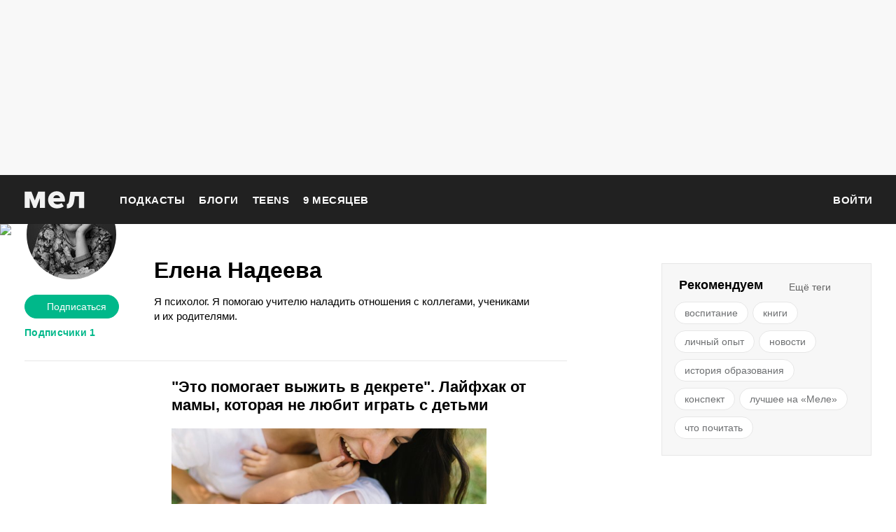

--- FILE ---
content_type: text/html; charset=utf-8
request_url: https://mel.fm/blog/yelena-nadeyeva
body_size: 24297
content:
<!DOCTYPE html><html class="i-layout i-layout_modifier_default i-layout_page_blog"><head><script>dataLayer = [{'pageCategory': 'blog'}];</script><script type="text/javascript">(function(w,d,s,l,i){w[l]=w[l]||[];w[l].push({'gtm.start': new Date().getTime(),event:'gtm.js'});var f=d.getElementsByTagName(s)[0], j=d.createElement(s),dl=l!='dataLayer'?'&l='+l:'';j.async=true;j.src= 'https://www.googletagmanager.com/gtm.js?id='+i+dl;f.parentNode.insertBefore(j,f);})(window,document,'script','dataLayer','GTM-PJ8JD48');</script><!-- Yandex.Metrika counter --><script type="text/javascript" >(function(m,e,t,r,i,k,a){m[i]=m[i]||function(){(m[i].a=m[i].a||[]).push(arguments)}; m[i].l=1*new Date();k=e.createElement(t),a=e.getElementsByTagName(t)[0], k.async=1,k.src=r,a.parentNode.insertBefore(k,a)}) (window, document, "script", "https://mc.yandex.ru/metrika/tag.js", "ym"); ym( 32147044 , "init", {id: 32147044 , clickmap:true, trackLinks:true, accurateTrackBounce:true, webvisor:true, trackHash:true, ecommerce:"dataLayer"});</script><noscript><div><img src="https://mc.yandex.ru/watch/32147044" style="position:absolute; left:-9999px;" alt="" /></div></noscript><!-- End Yandex.Metrika counter --><!-- Varioqub experiments --><script type="text/javascript">
        (function(e, x, pe, r, i, me, nt){
        e[i]=e[i]||function(){(e[i].a=e[i].a||[]).push(arguments)},
        me=x.createElement(pe),me.async=1,me.src=r,nt=x.getElementsByTagName(pe)[0],nt.parentNode.insertBefore(me,nt)})
        (window, document, 'script', 'https://abt.s3.yandex.net/expjs/latest/exp.js', 'ymab'); ymab('metrika.32147044', 'init');</script><!-- Varioqub experiments --><!-- initRegualUser --><script type="text/javascript">
        (function(){
            const regularUser = localStorage.getItem('regularUser');
            if (!regularUser) {
                const isRegularUser = false;
                localStorage.setItem('regularUser', JSON.stringify({
                    date: new Date(),
                    isRegularUser,
                }));
                return;
            }

            let { date, isRegularUser } = JSON.parse(regularUser);
            const lastVisitDate = new Date(date);

            const regularPeriodDays = 90;
            const sessionPeriodMinutes = 60 * 24;
            const currentDate = new Date();
            const MinutesDifference = (currentDate.getTime() - lastVisitDate.getTime()) / (1000 * 60);

            if (MinutesDifference <= sessionPeriodMinutes) {
                return;
            }

            const daysDifference = MinutesDifference / (60 * 24);
            if (daysDifference <= regularPeriodDays) {
                isRegularUser = true;
            } else {
                isRegularUser = false;
            }

            localStorage.setItem('regularUser', JSON.stringify({
                date: currentDate,
                isRegularUser,
            }));
        })();
        </script><!-- End initRegualUser --><meta http-equiv="Content-Type" content="text/html;charset=utf-8"><meta name="viewport" content="width=device-width"><meta name="yandex-verification" content="0813ac9a3ffa1b9c" /><meta property="og:title" content="Елена Надеева" /><meta property="og:site_name" content="Мел" /><meta property="og:image" content="https://static.mel.fm/images/project/site/dummyLogo.png?h=3565f59" /><meta property="og:image:width" content="600" /><meta property="og:image:height" content="315" /><meta property="og:description" content="Я психолог. Я помогаю учителю наладить отношения с коллегами, учениками и их родителями." /><meta property="og:url" content="https://mel.fm/blog/yelena-nadeyeva" /><meta property="og:type" content="website" /><meta name="twitter:card" content="summary_large_image" /><meta name="twitter:url" content="https://mel.fm/blog/yelena-nadeyeva" /><meta name="twitter:title" content="Елена Надеева" /><meta name="twitter:description" content="Я психолог. Я помогаю учителю наладить отношения с коллегами, учениками и их родителями." /><meta name="twitter:image:src" content="https://static.mel.fm/images/project/site/dummyLogo.png?h=3565f59" /><meta name="twitter:image:width" content="600" /><meta name="twitter:image:height" content="315" /><meta property="og:locale" content="ru_RU" /><title>Елена Надеева | Мел</title><meta name="title" content="Елена Надеева"><link rel="canonical" href="https://mel.fm/blog/yelena-nadeyeva"><link rel="alternate" type="application/rss+xml" href="/rss/default-news" title="Мел — Новости"><link rel="alternate" type="application/rss+xml" href="/rss/default-all" title="Мел — Все материалы"><link rel="icon" href="https://static.mel.fm/favicon.png?h=bcf16c12" type="image/png"><link rel="shortcut icon" href="https://static.mel.fm/favicon.ico?h=fee71494"><link rel="apple-touch-icon" href="https://static.mel.fm/apple-touch-icon.png?h=5a12150d"><link rel="manifest" href="/manifest.json"><link href="https://static.mel.fm/styles.css?h=e94732fc" rel="stylesheet" type="text/css"><link href="https://static.mel.fm/MyFontsWebfontsKit.css?h=7fe51cff" rel="stylesheet" type="text/css"><script async src="https://yandex.ru/ads/system/header-bidding.js"></script><script>
var adfoxBiddersMap = {
  "betweenDigital": "1417146",
  "myTarget": "1315360",
  "gnezdo": "1958892",
  "videonow": "2958668",
  "hybrid": "2881510",
  "adfox_imho-video": "2455178",
  "adfox_roden-media": "3128360",
  "buzzoola": "3043915"
};
var locationHref = window.location.href;
if (window.innerWidth <= 640) {
  var adUnits = [
    {
      "code": "adfox_fullscreen",
      "bids": [
        {
          "bidder": "gnezdo",
          "params": {
            "placementId": "353487"
          }
        },
        {
          "bidder": "buzzoola",
          "params": {
            "placementId": "1268838"
          }
        },
        {
          "bidder": "adfox_roden-media",
          "params": {
            "p1": "ddgea",
            "p2": "fdho"
          }
        },
        {
          "bidder": "adfox_imho-video",
          "params": {
            "p1": "cymzy",
            "p2": "hiub"
          }
        },
      ],
    },
    {
      "code": "adfox_640x440_1",
      "bids": [
        {
          "bidder": "betweenDigital",
          "params": {
            "placementId": "3926142"
          }
        },
        {
          "bidder": "myTarget",
          "params": {
            "placementId": "806995",
            "sendTargetRef": "true",
            "additional": {
              "fpid": "window.rb_sync.id || ''"
            }
          }
        },
        {
          "bidder": "gnezdo",
          "params": {
            "placementId": "307640"
          }
        },
        {
          "bidder": "buzzoola",
          "params": {
            "placementId": "1268839"
          }
        },
        {
          "bidder": "videonow",
          "params": {
            "placementId": "8487886"
          }
        },
        {
          "bidder": "adfox_roden-media",
          "params": {
            "p1": "ddgdn",
            "p2": "hfiu"
          }
        },
        {
          "bidder": "adfox_imho-video",
          "params": {
            "p1": "cymzt",
            "p2": "hiua",
          }
        },
        {
          "bidder": "hybrid",
          "params": {
            "placementId": "65c0d64e7bc72f56f86f16f2"
          }
        },
      ],
      "sizes": [[300, 250]],
    },
    {
      "code": "adfox_640x440_long",
      "bids": [
        {
          "bidder": "betweenDigital",
          "params": {
            "placementId": "3926144"
          }
        },
        {
          "bidder": "myTarget",
          "params": {
            "placementId": "813097",
            "sendTargetRef": "true",
            "additional": {
              "fpid": "window.rb_sync.id || ''"
            }
          }
        },
        {
          "bidder": "adfox_roden-media",
          "params": {
            "p1": "ddgdo",
            "p2": "hfiu",
          }
        },
        {
          "bidder": "gnezdo",
          "params": {
            "placementId": "307663"
          }
        },
        {
          "bidder": "buzzoola",
          "params": {
            "placementId": "1268840"
          }
        },
        {
          "bidder": "videonow",
          "params": {
            "placementId": "8488846"
          }
        },
        {
          "bidder": "adfox_imho-video",
          "params": {
            "p1": "cymzv",
            "p2": "hiua"
          }
        },
        {
          "bidder": "hybrid",
          "params": {
            "placementId": "65c61d837bc72f0fa033d86d"
          }
        },
      ],
      "sizes": [[300, 250]],
    },
    {
      "code": "adfox_640x440_2",
      "bids": [
        {
          "bidder": "betweenDigital",
          "params": {
            "placementId": "3926143"
          }
        },
        {
          "bidder": "myTarget",
          "params": {
            "placementId": "802674",
            "sendTargetRef": "true",
            "additional": {
              "fpid": "window.rb_sync.id || ''"
            }
          }
        },
        {
          "bidder": "gnezdo",
          "params": {
            "placementId": "307664"
          }
        },
        {
          "bidder": "buzzoola",
          "params": {
            "placementId": "1268841"
          }
        },
        {
          "bidder": "videonow",
          "params": {
            "placementId": "8489313"
          }
        },
        {
          "bidder": "adfox_roden-media",
          "params": {
            "p1": "ddgdp",
            "p2": "hfiu",
          }
        },
        {
          "bidder": "adfox_imho-video",
          "params": {
            "p1": "cymzx",
            "p2": "hiua",
          }
        },
        {
          "bidder": "hybrid",
          "params": {
            "placementId": "65c61d837bc72f0fa033d86e"
          }
        },
      ],
      "sizes": [[300, 250]],
    },
  ];
  var syncPixels = [
    {
      "bidder": "adfox_imho-video",
      "pixels": [
        "https://www.tns-counter.ru/V13a****idsh_ad/ru/CP1251/tmsec=idsh_mob/",
        "https://www.tns-counter.ru/V13a****idsh_vid/ru/CP1251/tmsec=idsh_sid116013-mob/",
        "https://mc.yandex.ru/watch/66716692?page-url=116013%3Futm_source=mob_default%26utm_medium=%26utm_campaign=%26utm_content=%26utm_term=&page-ref=" +
        locationHref,
        "https://www.tns-counter.ru/V13a****idsh_vid/ru/CP1251/tmsec=idsh_sid116014-mob/",
        "https://mc.yandex.ru/watch/66716692?page-url=116014%3Futm_source=mob_default%26utm_medium=%26utm_campaign=%26utm_content=%26utm_term=&page-ref=" +
        locationHref,
      ],
    },
    {
      "bidder": "hybrid",
      "pixels": [
        "https://www.tns-counter.ru/V13a****idsh_ad/ru/CP1251/tmsec=idsh_mob/",
        "https://www.tns-counter.ru/V13a****idsh_vid/ru/CP1251/tmsec=idsh_melfm-hbrmob/",
        "https://mc.yandex.ru/watch/66716692?page-url=melfm%3Futm_source=mob_hybrid_default%26utm_medium=%26utm_campaign=%26utm_content=%26utm_term=&page-ref=" + locationHref,
      ],
    },
  ];
} else if (window.innerWidth >= 641) {
  var adUnits = [
    {
      "code": "adfox_line_1",
      "bids": [
        {
          "bidder": "betweenDigital",
          "params": {
            "placementId": "3926138"
          }
        },
        {
          "bidder": "myTarget",
          "params": {
            "placementId": "722764",
            "sendTargetRef": "true",
            "additional": {
              "fpid": "window.rb_sync.id || ''"
            }
          }
        },
        {
          "bidder": "videonow",
          "params": {
            "placementId": "8490624"
          }
        },
        {
          "bidder": "buzzoola",
          "params": {
            "placementId": "1268844"
          }
        },
        {
          "bidder": "adfox_roden-media",
          "params": {
            "p1": "ddgds",
            "p2": "hfln",
          }
        },
        {
          "bidder": "adfox_imho-video",
          "params": {
            "p1": "cymzb",
            "p2": "hity"
          }
        },
        {
          "bidder": "hybrid",
          "params": {
            "placementId": "65c0d64f7bc72f56f86f16f4"
          }
        },
      ],
      "sizes": [[970, 250]],
    },
    {
      "code": "adfox_line_2",
      "bids": [
        {
          "bidder": "betweenDigital",
          "params": {
            "placementId": "3926139"
          }
        },
        {
          "bidder": "myTarget",
          "params": {
            "placementId": "802670",
            "sendTargetRef": "true",
            "additional": {
              "fpid": "window.rb_sync.id || ''"
            }
          }
        },
        {
          "bidder": "videonow",
          "params": {
            "placementId": "8491120"
          }
        },
        {
          "bidder": "buzzoola",
          "params": {
            "placementId": "1268847"
          }
        },
        {
          "bidder": "adfox_imho-video",
          "params": {
            "p1": "cymzl",
            "p2": "hity"
          }
        },
        {
          "bidder": "adfox_roden-media",
          "params": {
            "p1": "ddgdt",
            "p2": "etsw",
          }
        },
        {
          "bidder": "hybrid",
          "params": {
            "placementId": "65c61d837bc72f0fa033d870"
          }
        },
      ],
      "sizes": [[970, 250]],
    },
    {
      "code": "adfox_line_3",
      "bids": [
        {
          "bidder": "betweenDigital",
          "params": {
            "placementId": "3926140"
          }
        },
        {
          "bidder": "adfox_roden-media",
          "params": {
            "p1": "ddgdu",
            "p2": "etsw",
          }
        },
        {
          "bidder": "myTarget",
          "params": {
            "placementId": "802672",
            "sendTargetRef": "true",
            "additional": {
              "fpid": "window.rb_sync.id || ''"
            }
          }
        },
      ],
      "sizes": [[970, 250]],
    },
    {
      "code": "adfox_300x600",
      "bids": [
        {
          "bidder": "betweenDigital",
          "params": {
            "placementId": "3926141"
          }
        },
        {
          "bidder": "myTarget",
          "params": {
            "placementId": "806990",
            "sendTargetRef": "true",
            "additional": {
              "fpid": "window.rb_sync.id || ''"
            }
          }
        },
        {
          "bidder": "videonow",
          "params": {
            "placementId": "8486574"
          }
        },
        {
          "bidder": "buzzoola",
          "params": {
            "placementId": "1268842"
          }
        },
        {
          "bidder": "adfox_roden-media",
          "params": {
            "p1": "ddgdq",
            "p2": "emwl",
          }
        },
        {
          "bidder": "adfox_imho-video",
          "params": {
            "p1": "cymzm",
            "p2": "hitz"
          }
        },
        {
          "bidder": "hybrid",
          "params": {
            "placementId": "65c0d64f7bc72f56f86f16f3"
          }
        },
      ],
      "sizes": [[300, 600]],
    },
    {
      "code": "adfox_300x600_1",
      "bids": [
        {
          "bidder": "betweenDigital",
          "params": {
            "placementId": "4474496"
          }
        },
        {
          "bidder": "myTarget",
          "params": {
            "placementId": "988340",
            "sendTargetRef": "true",
            "additional": {
              "fpid": "window.rb_sync.id || ''"
            }
          }
        },
        {
          "bidder": "videonow",
          "params": {
            "placementId": "8486574"
          }
        },
        {
          "bidder": "adfox_roden-media",
          "params": {
            "p1": "ddgdr",
            "p2": "emwl",
          }
        },
        {
          "bidder": "adfox_imho-video",
          "params": {
            "p1": "cymzn",
            "p2": "hitz"
          }
        },
        {
          "bidder": "hybrid",
          "params": {
            "placementId": "65c61d837bc72f0fa033d86f"
          }
        },
      ],
      "sizes": [[300, 600]],
    },
  ];
  var syncPixels = [
    {
      "bidder": "adfox_imho-video",
      "pixels": [
        "https://www.tns-counter.ru/V13a****idsh_ad/ru/CP1251/tmsec=idsh_dis/",
        "https://www.tns-counter.ru/V13a****idsh_vid/ru/CP1251/tmsec=idsh_sid116011-dis/",
        "https://mc.yandex.ru/watch/66716692?page-url=116011%3Futm_source=dis_default%26utm_medium=%26utm_campaign=%26utm_content=%26utm_term=&page-ref=" +
        locationHref,
      ],
    },
    {
      "bidder": "hybrid",
      "pixels": [
        "https://www.tns-counter.ru/V13a****idsh_ad/ru/CP1251/tmsec=idsh_dis/",
        "https://www.tns-counter.ru/V13a****idsh_vid/ru/CP1251/tmsec=idsh_melfm-hbrdis/",
        "https://mc.yandex.ru/watch/66716692?page-url=melfm%3Futm_source=dis_hybrid_default%26utm_medium=%26utm_campaign=%26utm_content=%26utm_term=&page-ref=" +
        locationHref,
      ],
    },
  ];
}

var userTimeout = 1200;
window.YaHeaderBiddingSettings = {
  biddersMap: adfoxBiddersMap,
  adUnits: adUnits,
  syncPixels: syncPixels,
  timeout: userTimeout,
};
</script><script>window.yaContextCb = window.yaContextCb || []</script><script src="https://static.mel.fm/head-libs.js?h=5edf5cf6"></script><script src="https://yandex.ru/ads/system/context.js" async></script><script type="text/javascript">window.__APOLLO_STATE__ = '{\x22$ROOT_QUERY.systemConfig\x22:{\x22protocol\x22:\x22https\x22,\x22mainHost\x22:\x22mel.fm\x22,\x22adminHost\x22:\x22admin.mel.fm\x22,\x22socialHost\x22:\x22mel.fm\x22,\x22mainStaticHost\x22:\x22static.mel.fm\x22,\x22adminStaticHost\x22:\x22admin.mel.fm\x22,\x22__typename\x22:\x22SystemConfig\x22},\x22ROOT_QUERY\x22:{\x22systemConfig\x22:{\x22type\x22:\x22id\x22,\x22generated\x22:true,\x22id\x22:\x22$ROOT_QUERY.systemConfig\x22,\x22typename\x22:\x22SystemConfig\x22},\x22staticConfig\x22:{\x22type\x22:\x22json\x22,\x22json\x22:{\x22images\/amp-sprite.png\x22:\x228da380d1\x22,\x22images\/amp-sprite@2x.png\x22:\x22122b5ed0\x22,\x22images\/g-icon_auto-sprite.png\x22:\x228da380d1\x22,\x22images\/g-icon_auto-sprite@2x.png\x22:\x22122b5ed0\x22,\x22images\/l-all-tags\/tag-placeholder.png\x22:\x2295de7fce\x22,\x22images\/n-publication-content\/b-pb-crossword\/crossword.jpg\x22:\x2253279b76\x22,\x22images\/n-survey-editor\/b-results-keeper\/1.svg\x22:\x22ad1155c2\x22,\x22images\/n-survey-editor\/b-results-keeper\/2.svg\x22:\x2246b326ab\x22,\x22images\/n-survey-editor\/b-results-keeper\/3.svg\x22:\x22e78aa245\x22,\x22images\/n-survey-editor\/b-results-keeper\/question-icon.svg\x22:\x229a87e5c5\x22,\x22images\/project\/site\/dummyLogo.png\x22:\x223565f59\x22,\x22images\/project\/site\/dummyLogoAdvice.png\x22:\x224d5fc6ab\x22,\x22images\/project\/site\/favicon_192px.png\x22:\x223432a76c\x22,\x22images\/project\/site\/logo-amp.png\x22:\x22632f5afa\x22,\x22images\/project\/site\/mel_newsletter.jpg\x22:\x223f02060d\x22,\x22images\/project\/site\/mel_newsletter_ege.png\x22:\x226c713a0d\x22,\x22images\/project\/site\/mel_newsletter_teacher.png\x22:\x225e1274d2\x22,\x22images\/project\/site\/recommendationTechnologies24SMI.pdf\x22:\x22a66b1bf\x22,\x22images\/project\/site\/recommendationTechnologiesSMI2.pdf\x22:\x2269c3feb3\x22,\x22images\/project\/site\/stateRegistrationCertificate.png\x22:\x22c1f1e8a9\x22,\x22images\/client\/modules\/admin\/sprite.svg\x22:\x22322816dd\x22,\x22images\/client\/modules\/main\/sprite.svg\x22:\x22500e2b40\x22,\x22images\/n-error\/l-error\/b-error\/robot.jpg\x22:\x2249e28c9f\x22,\x22images\/n-site\/n-site\/l-author\/cover-image.png\x22:\x22c18ad07f\x22,\x22images\/n-site\/n-site\/l-page-404\/ufo.svg\x22:\x22c2925115\x22,\x22images\/n-site\/n-site\/l-rss\/logo.png\x22:\x224270f9ac\x22,\x22images\/n-site\/n-site\/l-rss\/logo1000.png\x22:\x2244774547\x22,\x22images\/client\/modules\/main\/CommonPublication\/sprite.svg\x22:\x22d04e93f2\x22,\x22images\/client\/modules\/main\/NotFound\/ufo.svg\x22:\x22c2925115\x22,\x22images\/client\/modules\/main\/Preview\/sprite.svg\x22:\x222b0ee1bc\x22,\x22images\/client\/modules\/main\/placeholders\/240x400.png\x22:\x22f4000cb2\x22,\x22images\/client\/modules\/main\/placeholders\/adblock_240_400_1.jpg\x22:\x22774db225\x22,\x22images\/client\/modules\/main\/placeholders\/adblock_240_400_2.jpg\x22:\x2232b0bcf5\x22,\x22images\/client\/modules\/main\/placeholders\/adblock_240_400_3.jpg\x22:\x2211ebc3f\x22,\x22images\/client\/modules\/main\/placeholders\/adblockbanner300x600_cat.jpg\x22:\x22db258c2b\x22,\x22images\/client\/modules\/main\/placeholders\/adblockbanner300x600_frai.jpg\x22:\x22b4be3603\x22,\x22images\/client\/modules\/main\/placeholders\/adblockbanner300x600_simba.jpg\x22:\x22207a2deb\x22,\x22images\/client\/modules\/main\/placeholders\/adblockbanner970x250_cat.jpg\x22:\x22968a7d89\x22,\x22images\/client\/modules\/main\/placeholders\/adblockbanner970x250_frai.jpg\x22:\x223174f1a8\x22,\x22images\/client\/modules\/main\/placeholders\/adblockbanner970x250_simba.jpg\x22:\x22655ff67a\x22,\x22images\/client\/modules\/main\/placeholders\/adblockbanner_640x440_cat.jpg\x22:\x226ca029e1\x22,\x22images\/client\/modules\/main\/placeholders\/adblockbanner_640x440_frai.jpg\x22:\x22ccbb720b\x22,\x22images\/client\/modules\/main\/placeholders\/adblockbanner_640x440_simba.jpg\x22:\x22d99b84da\x22,\x22images\/client\/modules\/main\/placeholders\/bg_horizontal.jpg\x22:\x223e8e6257\x22,\x22images\/client\/modules\/main\/placeholders\/bg_vertical.jpg\x22:\x22560e3040\x22,\x22images\/client\/modules\/main\/placeholders\/draft_300x100.png\x22:\x223dd132e1\x22,\x22images\/client\/modules\/main\/placeholders\/draft_300x500.png\x22:\x228d4743d2\x22,\x22images\/client\/modules\/main\/placeholders\/draft_300x600.png\x22:\x2215deffbf\x22,\x22images\/client\/modules\/main\/placeholders\/draft_300x600_1.png\x22:\x2215deffbf\x22,\x22images\/client\/modules\/main\/placeholders\/draft_590x295.png\x22:\x221e96e75\x22,\x22images\/client\/modules\/main\/placeholders\/draft_640x440.png\x22:\x2225a4e337\x22,\x22images\/n-site\/n-clobl\/i-layout\/i-layout_pablo\/dialog-triangle.svg\x22:\x22bf4cd016\x22,\x22images\/n-site\/n-clobl\/i-layout\/i-layout_pablo\/save_children.png\x22:\x22b00d75ab\x22,\x22images\/n-site\/n-clobl\/i-layout\/i-layout_pablo\/white-flash.svg\x22:\x2283efddae\x22,\x22images\/n-site\/n-clobl\/i-layout\/i-layout_pablo\/yellow-flash.svg\x22:\x22de2cbe8\x22,\x22images\/n-site\/n-site\/l-email\/b-email-password-recovery\/ic-reset.png\x22:\x228b674efd\x22,\x22images\/n-site\/n-site\/l-email\/b-email-password-recovery\/stripe-seg.png\x22:\x22209ea15e\x22,\x22images\/n-site\/n-site\/l-email\/b-email-password-recovery\/stripe.png\x22:\x22bcdda809\x22,\x22images\/n-site\/n-site\/l-email\/b-post-blocked\/ic-reset.png\x22:\x228b674efd\x22,\x22images\/n-site\/n-site\/l-email\/b-post-blocked\/logo.png\x22:\x229a8224a7\x22,\x22images\/n-site\/n-site\/l-email\/b-post-blocked\/stripe-seg.png\x22:\x22209ea15e\x22,\x22images\/n-site\/n-site\/l-email\/b-post-blocked\/stripe.png\x22:\x22bcdda809\x22,\x22images\/n-site\/n-site\/l-email\/b-password-recovery\/logo.png\x22:\x229a8224a7\x22,\x22images\/n-site\/n-site\/l-author\/b-pb-author_big\/no-user.png\x22:\x224dd9ba0b\x22,\x22images\/n-site\/n-site\/n-common\/b-permission-message\/bell-white.gif\x22:\x2266f2eccf\x22,\x22images\/n-site\/n-site\/n-common\/b-permission-message\/bell.gif\x22:\x2283e128ad\x22,\x22images\/client\/modules\/main\/CommonPublication\/Content\/twitter-logo.png\x22:\x2255d30ad4\x22,\x22images\/client\/modules\/main\/CommonPublication\/End2EndButton\/e2e_button_img.jpg\x22:\x2296207a73\x22,\x22images\/client\/modules\/main\/CommonPublication\/MobileShareMenu\/sprite.svg\x22:\x2232c81876\x22,\x22images\/client\/modules\/main\/Preview\/Draft\/draft_1210x600.png\x22:\x22ec00da2a\x22,\x22images\/client\/modules\/main\/Preview\/Draft\/draft_640x435.png\x22:\x22f22b1ab\x22,\x22images\/client\/modules\/main\/Podcast\/images\/popup-close-active.svg\x22:\x22b44b4cdd\x22,\x22images\/client\/modules\/main\/Podcast\/images\/popup-close.svg\x22:\x22bcb147f0\x22,\x22images\/client\/modules\/main\/Podcast\/images\/sharing-est-istoriya.png\x22:\x22cf6954bf\x22,\x22images\/client\/modules\/main\/Podcast\/images\/sharing-mel-teens.png\x22:\x222900eecd\x22,\x22images\/client\/modules\/main\/Podcast\/images\/sharing-voice-from-the-bathroom.png\x22:\x22f1a9f838\x22,\x22images\/client\/modules\/main\/Podcast\/images\/sharing-ya-prosto-sprosit.png\x22:\x22b01c6e13\x22,\x22images\/client\/modules\/main\/PodcastList\/images\/pause-on-hover.svg\x22:\x2236eb344f\x22,\x22images\/client\/modules\/main\/PodcastList\/images\/pause.svg\x22:\x22c9a46f14\x22,\x22images\/client\/modules\/main\/PodcastList\/images\/play-on-hover.svg\x22:\x22a38d247\x22,\x22images\/client\/modules\/main\/PodcastList\/images\/play.svg\x22:\x2262945af8\x22,\x22images\/client\/modules\/main\/PodcastList\/images\/sharing-podcast.png\x22:\x2295801c7\x22,\x22images\/client\/modules\/main\/components\/Expandable\/ToggleIcon.svg\x22:\x22f0606e4e\x22,\x22images\/client\/modules\/main\/components\/Header\/sprite.svg\x22:\x22c03ad5d4\x22,\x22images\/client\/modules\/main\/components\/MainLayout\/lightning.svg\x22:\x22aef5f8eb\x22,\x22images\/client\/modules\/main\/components\/RecommendedPanel\/sprite.svg\x22:\x2226714864\x22,\x22images\/client\/modules\/main\/components\/SocialMenu\/socials-sprite.svg\x22:\x224212d79e\x22,\x22images\/client\/modules\/main\/components\/SubscribeCheckbox\/sprite.svg\x22:\x22d994b06b\x22,\x22images\/client\/modules\/main\/components\/Survey\/sprite.svg\x22:\x22fbdc680a\x22,\x22images\/client\/modules\/main\/components\/UserInfo\/no-user.svg\x22:\x22bbbdb348\x22,\x22images\/n-site\/n-site\/n-advertising\/b-ad-space\/n-placeholder\/240x400.png\x22:\x22f4000cb2\x22,\x22images\/n-site\/n-site\/n-advertising\/b-ad-space\/n-placeholder\/adblock_240_400_1.jpg\x22:\x22774db225\x22,\x22images\/n-site\/n-site\/n-advertising\/b-ad-space\/n-placeholder\/adblock_240_400_2.jpg\x22:\x2232b0bcf5\x22,\x22images\/n-site\/n-site\/n-advertising\/b-ad-space\/n-placeholder\/adblock_240_400_3.jpg\x22:\x2211ebc3f\x22,\x22images\/n-site\/n-site\/n-advertising\/b-ad-space\/n-placeholder\/adblockbanner300x600_cat.jpg\x22:\x22db258c2b\x22,\x22images\/n-site\/n-site\/n-advertising\/b-ad-space\/n-placeholder\/adblockbanner300x600_frai.jpg\x22:\x22b4be3603\x22,\x22images\/n-site\/n-site\/n-advertising\/b-ad-space\/n-placeholder\/adblockbanner300x600_simba.jpg\x22:\x22207a2deb\x22,\x22images\/n-site\/n-site\/n-advertising\/b-ad-space\/n-placeholder\/adblockbanner970x250_frai.jpg\x22:\x223174f1a8\x22,\x22images\/n-site\/n-site\/n-advertising\/b-ad-space\/n-placeholder\/adblockbanner970x250_cat.jpg\x22:\x22968a7d89\x22,\x22images\/n-site\/n-site\/n-advertising\/b-ad-space\/n-placeholder\/adblockbanner970x250_simba.jpg\x22:\x22655ff67a\x22,\x22images\/n-site\/n-site\/n-advertising\/b-ad-space\/n-placeholder\/adblockbanner_640x440_cat.jpg\x22:\x226ca029e1\x22,\x22images\/n-site\/n-site\/n-advertising\/b-ad-space\/n-placeholder\/adblockbanner_640x440_frai.jpg\x22:\x22ccbb720b\x22,\x22images\/n-site\/n-site\/n-advertising\/b-ad-space\/n-placeholder\/adblockbanner_640x440_simba.jpg\x22:\x22d99b84da\x22,\x22images\/n-site\/n-site\/n-advertising\/b-ad-space\/n-placeholder\/bg_horizontal.jpg\x22:\x223e8e6257\x22,\x22images\/n-site\/n-site\/n-advertising\/b-ad-space\/n-placeholder\/bg_vertical.jpg\x22:\x22560e3040\x22,\x22images\/n-site\/n-site\/n-blog\/l-post-editor\/b-post-editor\/block-image.svg\x22:\x22a1a12984\x22,\x22images\/client\/modules\/main\/CommonPublication\/Content\/Banners\/gramotnost_590x240.png\x22:\x227b5df1e5\x22,\x22images\/client\/modules\/main\/CommonPublication\/Content\/Banners\/gramotnost_640x620.png\x22:\x22b88037e\x22,\x22images\/client\/modules\/main\/CommonPublication\/Content\/Banners\/vo_590x200.jpg\x22:\x222074ccba\x22,\x22images\/client\/modules\/main\/CommonPublication\/Content\/Banners\/vo_640x460.png\x22:\x22cb8ae8b5\x22,\x22images\/client\/modules\/main\/CommonPublication\/Content\/Footnotes\/close.svg\x22:\x22d93e5ca2\x22,\x22images\/client\/modules\/main\/components\/Comments\/Comment\/sprite.svg\x22:\x221429e0a6\x22,\x22images\/client\/modules\/main\/components\/Header\/NavigationMobile\/sprite.svg\x22:\x22c76e7ce7\x22,\x22images\/client\/modules\/main\/components\/InformationCard\/Search\/black-loupe.png\x22:\x22cee44995\x22,\x22images\/client\/modules\/main\/components\/Survey\/SurveySliderAnswer\/img\/emoji-sprite.png\x22:\x22b31ed995\x22,\x22fonts\/open_sans\/OpenSans-Regular.eot\x22:\x22a330e670\x22,\x22fonts\/open_sans\/OpenSans-Regular.ttf\x22:\x221b5f42b6\x22,\x22fonts\/open_sans\/OpenSans-Regular.woff\x22:\x225db95350\x22,\x22fonts\/open_sans\/OpenSans-Regular.woff2\x22:\x22e9f1e12e\x22,\x22fonts\/pt_serif\/PTSerifBold.eot\x22:\x22dbd919cd\x22,\x22fonts\/pt_serif\/PTSerifBold.ttf\x22:\x2278a46cf7\x22,\x22fonts\/pt_serif\/PTSerifBold.woff\x22:\x22a7d711fb\x22,\x22fonts\/pt_serif\/PTSerifBold.woff2\x22:\x22918de117\x22,\x22fonts\/pt_serif\/PTSerifBoldItalic.eot\x22:\x229e2a41d\x22,\x22fonts\/pt_serif\/PTSerifBoldItalic.ttf\x22:\x2277684595\x22,\x22fonts\/pt_serif\/PTSerifBoldItalic.woff\x22:\x22cb56b7c7\x22,\x22fonts\/pt_serif\/PTSerifItalic.eot\x22:\x22ffe33431\x22,\x22fonts\/pt_serif\/PTSerifBoldItalic.woff2\x22:\x2273a48618\x22,\x22fonts\/pt_serif\/PTSerifItalic.ttf\x22:\x222333e43c\x22,\x22fonts\/pt_serif\/PTSerifItalic.woff\x22:\x224aaeb826\x22,\x22fonts\/pt_serif\/PTSerifItalic.woff2\x22:\x22245ac77e\x22,\x22fonts\/pt_serif\/PTSerifRegular.eot\x22:\x22821e6aac\x22,\x22fonts\/pt_serif\/PTSerifRegular.ttf\x22:\x223f84b2e2\x22,\x22fonts\/pt_serif\/PTSerifRegular.woff\x22:\x223fe62c9c\x22,\x22fonts\/pt_serif\/PTSerifRegular.woff2\x22:\x22fbd971e\x22,\x22fonts\/roboto\/Roboto-Regular-webfont.eot\x22:\x2290bca599\x22,\x22fonts\/roboto\/Roboto-Regular-webfont.ttf\x22:\x2273d5576a\x22,\x22fonts\/roboto\/Roboto-Regular-webfont.woff\x22:\x2244c45e0d\x22,\x22webfonts\/35862A_0_0.eot\x22:\x224d770c81\x22,\x22webfonts\/35862A_0_0.ttf\x22:\x226e8c86f8\x22,\x22webfonts\/35862A_0_0.woff\x22:\x22ba36b59a\x22,\x22webfonts\/35862A_0_0.woff2\x22:\x2248f36da9\x22,\x22webfonts\/35862A_1_0.eot\x22:\x22ce65fc4d\x22,\x22webfonts\/35862A_1_0.ttf\x22:\x2242a7a1c6\x22,\x22webfonts\/35862A_1_0.woff\x22:\x228dcf956b\x22,\x22webfonts\/35862A_1_0.woff2\x22:\x22b70bf927\x22,\x22webfonts\/35862A_2_0.eot\x22:\x226a0a1e73\x22,\x22webfonts\/35862A_2_0.ttf\x22:\x2243cb6efb\x22,\x22webfonts\/35862A_2_0.woff\x22:\x225b082c4d\x22,\x22webfonts\/35862A_2_0.woff2\x22:\x2298118eae\x22,\x22webfonts\/35862A_3_0.eot\x22:\x226c48f62e\x22,\x22webfonts\/35862A_3_0.ttf\x22:\x226531b6d\x22,\x22webfonts\/35862A_3_0.woff\x22:\x2220837512\x22,\x22webfonts\/35862A_3_0.woff2\x22:\x2292563e91\x22,\x22webfonts\/35862A_4_0.eot\x22:\x222bd68e9\x22,\x22webfonts\/35862A_4_0.ttf\x22:\x22f3067e3\x22,\x22webfonts\/35862A_4_0.woff\x22:\x227425f9e\x22,\x22webfonts\/35862A_4_0.woff2\x22:\x22e339771a\x22,\x22webfonts\/Pribambas.eot\x22:\x222d614725\x22,\x22webfonts\/Pribambas.ttf\x22:\x2281208541\x22,\x22webfonts\/Pribambas.woff\x22:\x22dffa6abd\x22,\x22webfonts\/Pribambas.woff2\x22:\x2272c0dad6\x22,\x22webfonts\/mel-fm.eot\x22:\x2219ae68fa\x22,\x22webfonts\/mel-fm.ttf\x22:\x22e8035793\x22,\x22webfonts\/mel-fm.woff\x22:\x22717b02b8\x22,\x22ads.txt\x22:\x2241ebb72c\x22,\x22android-chrome-192x192.png\x22:\x2212b405f5\x22,\x22app.js\x22:\x229b65ef1c\x22,\x22apple-touch-icon.png\x22:\x225a12150d\x22,\x22current-device.min.js\x22:\x2243100637\x22,\x22favicon.ico\x22:\x22fee71494\x22,\x22favicon.png\x22:\x22bcf16c12\x22,\x22google126d56394047e841.html\x22:\x226b557777\x22,\x22googleafb42c68bd957670.html\x22:\x22e0652a68\x22,\x22graph.js\x22:\x229c1be196\x22,\x22head-libs.js\x22:\x225edf5cf6\x22,\x22jquery.min.js\x22:\x22609a5b84\x22,\x22manifest.json\x22:\x225688bcbc\x22,\x22react.app.js\x22:\x2231e5e4e3\x22,\x22robots.txt\x22:\x227a7eb199\x22,\x22server-error.html\x22:\x2211d96c56\x22,\x22site-not-available.html\x22:\x22347e5ad2\x22,\x22yandex_1412a9ff1a768f78.html\x22:\x2243086310\x22,\x22ckeditor\/ckeditor.js\x22:\x22f81c46ab\x22,\x22ckeditor\/config.js\x22:\x22b8616f21\x22,\x22ckeditor\/lang\/ru.js\x22:\x225feb866\x22,\x22ckeditor\/plugins\/divCustom\/plugin.js\x22:\x22da68a0ff\x22,\x22ckeditor\/plugins\/divCustom\/dialogs\/div.js\x22:\x22907484ca\x22,\x22ckeditor\/plugins\/divCustom\/icons\/creatediv.png\x22:\x22b1b7bfff\x22,\x22ckeditor\/plugins\/divCustom\/lang\/en.js\x22:\x228f7c1804\x22,\x22ckeditor\/plugins\/divCustom\/lang\/ru.js\x22:\x22a0197420\x22,\x22ckeditor\/plugins\/divCustom\/icons\/hidpi\/creatediv.png\x22:\x223af04c9a\x22,\x22ckeditor\/plugins\/liststyle\/plugin.js\x22:\x223ed106d8\x22,\x22ckeditor\/plugins\/liststyle\/dialogs\/liststyle.js\x22:\x2239a4c87\x22,\x22ckeditor\/plugins\/liststyle\/lang\/af.js\x22:\x22713060fc\x22,\x22ckeditor\/plugins\/liststyle\/lang\/ar.js\x22:\x22c1e72291\x22,\x22ckeditor\/plugins\/liststyle\/lang\/az.js\x22:\x22577848f2\x22,\x22ckeditor\/plugins\/liststyle\/lang\/bg.js\x22:\x22ed864260\x22,\x22ckeditor\/plugins\/liststyle\/lang\/bn.js\x22:\x22ce6491ac\x22,\x22ckeditor\/plugins\/liststyle\/lang\/bs.js\x22:\x22a5c65b89\x22,\x22ckeditor\/plugins\/liststyle\/lang\/ca.js\x22:\x22456e83a4\x22,\x22ckeditor\/plugins\/liststyle\/lang\/cs.js\x22:\x225238fb8b\x22,\x22ckeditor\/plugins\/liststyle\/lang\/cy.js\x22:\x222f5aab73\x22,\x22ckeditor\/plugins\/liststyle\/lang\/da.js\x22:\x221eb7b7f6\x22,\x22ckeditor\/plugins\/liststyle\/lang\/de-ch.js\x22:\x22bf3bb42c\x22,\x22ckeditor\/plugins\/liststyle\/lang\/de.js\x22:\x2226f2c57\x22,\x22ckeditor\/plugins\/liststyle\/lang\/el.js\x22:\x222c98a311\x22,\x22ckeditor\/plugins\/liststyle\/lang\/en-au.js\x22:\x22ce153575\x22,\x22ckeditor\/plugins\/liststyle\/lang\/en-ca.js\x22:\x2239fa6dc7\x22,\x22ckeditor\/plugins\/liststyle\/lang\/en-gb.js\x22:\x2285162d91\x22,\x22ckeditor\/plugins\/liststyle\/lang\/en.js\x22:\x223da1cbb6\x22,\x22ckeditor\/plugins\/liststyle\/lang\/eo.js\x22:\x226a3a9772\x22,\x22ckeditor\/plugins\/liststyle\/lang\/es.js\x22:\x22e753beca\x22,\x22ckeditor\/plugins\/liststyle\/lang\/et.js\x22:\x2277fb25d\x22,\x22ckeditor\/plugins\/liststyle\/lang\/eu.js\x22:\x226c7bd2b1\x22,\x22ckeditor\/plugins\/liststyle\/lang\/fa.js\x22:\x22abe2779b\x22,\x22ckeditor\/plugins\/liststyle\/lang\/fi.js\x22:\x2286ac0d88\x22,\x22ckeditor\/plugins\/liststyle\/lang\/fo.js\x22:\x22af29a29c\x22,\x22ckeditor\/plugins\/liststyle\/lang\/fr-ca.js\x22:\x223f063540\x22,\x22ckeditor\/plugins\/liststyle\/lang\/fr.js\x22:\x22c6ceeb06\x22,\x22ckeditor\/plugins\/liststyle\/lang\/gl.js\x22:\x22135e61b2\x22,\x22ckeditor\/plugins\/liststyle\/lang\/gu.js\x22:\x2269e83bf7\x22,\x22ckeditor\/plugins\/liststyle\/lang\/he.js\x22:\x22522ce2a0\x22,\x22ckeditor\/plugins\/liststyle\/lang\/hi.js\x22:\x22309aabc5\x22,\x22ckeditor\/plugins\/liststyle\/lang\/hr.js\x22:\x22c75d0307\x22,\x22ckeditor\/plugins\/liststyle\/lang\/hu.js\x22:\x22d2723f0e\x22,\x22ckeditor\/plugins\/liststyle\/lang\/id.js\x22:\x22967accf7\x22,\x22ckeditor\/plugins\/liststyle\/lang\/is.js\x22:\x2210285dfb\x22,\x22ckeditor\/plugins\/liststyle\/lang\/it.js\x22:\x22863e0328\x22,\x22ckeditor\/plugins\/liststyle\/lang\/ja.js\x22:\x22babba5fb\x22,\x22ckeditor\/plugins\/liststyle\/lang\/ka.js\x22:\x22dfd09879\x22,\x22ckeditor\/plugins\/liststyle\/lang\/km.js\x22:\x22e5e038e6\x22,\x22ckeditor\/plugins\/liststyle\/lang\/ko.js\x22:\x22974d39ca\x22,\x22ckeditor\/plugins\/liststyle\/lang\/ku.js\x22:\x2295df44c0\x22,\x22ckeditor\/plugins\/liststyle\/lang\/lt.js\x22:\x22b00efcb1\x22,\x22ckeditor\/plugins\/liststyle\/lang\/lv.js\x22:\x22757ce612\x22,\x22ckeditor\/plugins\/liststyle\/lang\/mk.js\x22:\x22c9480477\x22,\x22ckeditor\/plugins\/liststyle\/lang\/mn.js\x22:\x22a99784bb\x22,\x22ckeditor\/plugins\/liststyle\/lang\/ms.js\x22:\x2252177003\x22,\x22ckeditor\/plugins\/liststyle\/lang\/nb.js\x22:\x227737c643\x22,\x22ckeditor\/plugins\/liststyle\/lang\/nl.js\x22:\x226dade1ce\x22,\x22ckeditor\/plugins\/liststyle\/lang\/no.js\x22:\x22e7df71ef\x22,\x22ckeditor\/plugins\/liststyle\/lang\/oc.js\x22:\x22bda53ef2\x22,\x22ckeditor\/plugins\/liststyle\/lang\/pl.js\x22:\x2234eba372\x22,\x22ckeditor\/plugins\/liststyle\/lang\/pt-br.js\x22:\x2272d6ee98\x22,\x22ckeditor\/plugins\/liststyle\/lang\/pt.js\x22:\x228fc1a102\x22,\x22ckeditor\/plugins\/liststyle\/lang\/ro.js\x22:\x22f89f51b3\x22,\x22ckeditor\/plugins\/liststyle\/lang\/ru.js\x22:\x2259f0e4a8\x22,\x22ckeditor\/plugins\/liststyle\/lang\/si.js\x22:\x2245ca250f\x22,\x22ckeditor\/plugins\/liststyle\/lang\/sk.js\x22:\x22f3d32f40\x22,\x22ckeditor\/plugins\/liststyle\/lang\/sl.js\x22:\x228efdaca5\x22,\x22ckeditor\/plugins\/liststyle\/lang\/sq.js\x22:\x22e3a39bba\x22,\x22ckeditor\/plugins\/liststyle\/lang\/sr-latn.js\x22:\x227d95c494\x22,\x22ckeditor\/plugins\/liststyle\/lang\/sr.js\x22:\x22337505cc\x22,\x22ckeditor\/plugins\/liststyle\/lang\/sv.js\x22:\x2235a1b0d7\x22,\x22ckeditor\/plugins\/liststyle\/lang\/th.js\x22:\x2270e748f6\x22,\x22ckeditor\/plugins\/liststyle\/lang\/tr.js\x22:\x22d339d341\x22,\x22ckeditor\/plugins\/liststyle\/lang\/tt.js\x22:\x2281779975\x22,\x22ckeditor\/plugins\/liststyle\/lang\/ug.js\x22:\x22c57a8530\x22,\x22ckeditor\/plugins\/liststyle\/lang\/uk.js\x22:\x2291fd488\x22,\x22ckeditor\/plugins\/liststyle\/lang\/vi.js\x22:\x222694e0e5\x22,\x22ckeditor\/plugins\/liststyle\/lang\/zh-cn.js\x22:\x22cd4c5f33\x22,\x22ckeditor\/plugins\/liststyle\/lang\/zh.js\x22:\x228866502d\x22,\x22ckeditor\/plugins\/floating-tools\/README.md\x22:\x228cf3e75f\x22,\x22ckeditor\/plugins\/floating-tools\/plugin.js\x22:\x22a6feddd5\x22,\x22ckeditor\/plugins\/illustration\/plugin.js\x22:\x2253979e17\x22,\x22ckeditor\/plugins\/illustration\/dialogs\/illustration.js\x22:\x22cb709707\x22,\x22ckeditor\/plugins\/illustration\/icons\/illustration.png\x22:\x22d5e31bdc\x22,\x22ckeditor\/plugins\/illustration\/lang\/en.js\x22:\x223e91579\x22,\x22ckeditor\/plugins\/illustration\/lang\/ru.js\x22:\x22a252bf85\x22,\x22ckeditor\/plugins\/illustration\/icons\/hidpi\/illustration.png\x22:\x22d5e31bdc\x22,\x22ckeditor\/plugins\/linkCustom\/plugin.js\x22:\x2223e2768f\x22,\x22ckeditor\/plugins\/linkCustom\/dialogs\/anchor.js\x22:\x22fc3f7cc\x22,\x22ckeditor\/plugins\/linkCustom\/dialogs\/link.js\x22:\x227fdac898\x22,\x22ckeditor\/plugins\/linkCustom\/icons\/anchor-rtl.png\x22:\x22487588d4\x22,\x22ckeditor\/plugins\/linkCustom\/icons\/anchor.png\x22:\x22f08e6e26\x22,\x22ckeditor\/plugins\/linkCustom\/icons\/link.png\x22:\x22ca850e6c\x22,\x22ckeditor\/plugins\/linkCustom\/icons\/unlink.png\x22:\x2210de5892\x22,\x22ckeditor\/plugins\/linkCustom\/images\/anchor.png\x22:\x22797818a0\x22,\x22ckeditor\/plugins\/linkCustom\/lang\/en.js\x22:\x229e869372\x22,\x22ckeditor\/plugins\/linkCustom\/lang\/ru.js\x22:\x22444d12b3\x22,\x22ckeditor\/plugins\/linkCustom\/icons\/hidpi\/anchor-rtl.png\x22:\x22267fefaf\x22,\x22ckeditor\/plugins\/linkCustom\/icons\/hidpi\/anchor.png\x22:\x22e3583300\x22,\x22ckeditor\/plugins\/linkCustom\/icons\/hidpi\/link.png\x22:\x22f76e0ab5\x22,\x22ckeditor\/plugins\/linkCustom\/icons\/hidpi\/unlink.png\x22:\x22258f5e80\x22,\x22ckeditor\/plugins\/linkCustom\/images\/hidpi\/anchor.png\x22:\x22e26ed9a8\x22,\x22ckeditor\/plugins\/magiclineCustom\/plugin.js\x22:\x2216417c35\x22,\x22ckeditor\/plugins\/magiclineCustom\/dev\/magicline.html\x22:\x22894944cc\x22,\x22ckeditor\/plugins\/magiclineCustom\/images\/icon-rtl.png\x22:\x224cb81478\x22,\x22ckeditor\/plugins\/magiclineCustom\/images\/icon.png\x22:\x224594bfae\x22,\x22ckeditor\/plugins\/magiclineCustom\/lang\/en.js\x22:\x226fa4775a\x22,\x22ckeditor\/plugins\/magiclineCustom\/lang\/ru.js\x22:\x22e27fd6b0\x22,\x22ckeditor\/plugins\/magiclineCustom\/samples\/magicline.html\x22:\x2288ca8ff\x22,\x22ckeditor\/plugins\/magiclineCustom\/images\/hidpi\/icon-rtl.png\x22:\x223a8dc189\x22,\x22ckeditor\/plugins\/magiclineCustom\/images\/hidpi\/icon.png\x22:\x22ee502e28\x22,\x22ckeditor\/plugins\/mediaEmbedder\/plugin.js\x22:\x2211c62c6\x22,\x22ckeditor\/plugins\/mediaEmbedder\/lang\/en.js\x22:\x228eadef93\x22,\x22ckeditor\/plugins\/mediaEmbedder\/lang\/ru.js\x22:\x225176de17\x22,\x22ckeditor\/plugins\/youtube\/plugin.js\x22:\x22b8c83a11\x22,\x22ckeditor\/plugins\/youtube\/images\/icon.png\x22:\x22d5728b54\x22,\x22ckeditor\/plugins\/youtube\/lang\/en.js\x22:\x22e5313e1\x22,\x22ckeditor\/plugins\/youtube\/lang\/ru.js\x22:\x22808f39ed\x22,\x22MyFontsWebfontsKit.css\x22:\x227fe51cff\x22,\x22ckeditor.css\x22:\x22d6d57188\x22,\x22styles-combo.css\x22:\x22e0679b29\x22,\x22styles.css\x22:\x22e94732fc\x22,\x22ckeditor\/contents.css\x22:\x228d1dd261\x22,\x22ckeditor\/plugins\/mediaEmbedder\/styles\/styles.css\x22:\x226c67422\x22}},\x22isAuthorized\x22:false}}'</script></head><body><script>var gtmContainerId = 'GTM-PJ8JD48'; var changeCommentLocation = 'undefined'; var addPrevNextArticleButton = 'undefined';</script><script>( function() {
    var DEVICE_ID_REGEXP = /^[a-f\d]{8}-(?:[a-f\d]{4}-){3}[a-f\d]{12}R$/;
    var DEVICE_ID_COOKIE_NAME = 'mel:device_id';
    var USER_NO_POSTS = 'mel:user_no-posts';
    var ORDINAR_VISIT = 'mel:ordinar_visit';

    var ec = new Evercookie({
        history: false, // CSS history
        java: false,
        silverlight: false,
        lso: false, // flash
        authPath: false,
        pngCookieName: false,
        etagCookieName: false,
        cacheCookieName: false,
        hsts: false,
        db: true,
        idb: true
    });

    ec.get(DEVICE_ID_COOKIE_NAME, function(deviceId) {
        var isDeviceIdExists = deviceId && DEVICE_ID_REGEXP.test(deviceId);
        var isFirstVisit = !isDeviceIdExists;

        if (isFirstVisit) {
            dataLayer.push({
                event: 'firstVisit'
            })
            createCookie(USER_NO_POSTS, 1, 10 * 365);
        }

        if (!readCookie(ORDINAR_VISIT)) {
            dataLayer.push({
                event: 'ordinarVisit'
            });
            createCookie(ORDINAR_VISIT, 1, 1 / 24 * 0.5);
        }
    });

    function createCookie(name,value,days) {
        if (days) {
            var date = new Date();
            date.setTime(date.getTime()+(days*24*60*60*1000));
            var expires = "; expires="+date.toGMTString();
        }
        else var expires = "";
        document.cookie = name+"="+value+expires+"; path=/";
    }

    function readCookie(name) {
        var nameEQ = name + "=";
        var ca = document.cookie.split(';');
        for (var i = 0; i < ca.length; i++) {
            var c = ca[i];
            while (c.charAt(0) === ' ') {
                c = c.substring(1, c.length);
            }
            if (c.indexOf(nameEQ) === 0) {
                return c.substring(nameEQ.length, c.length);
            }
        }
        return undefined;
    }
} )();</script><!-- Google Tag Manager (noscript) --><noscript><iframe src="https://www.googletagmanager.com/ns.html?id=GTM-PJ8JD48" height="0" width="0" style="display:none;visibility:hidden"></iframe></noscript><!-- End Google Tag Manager (noscript) --><!-- Top.Mail.Ru counter --><script type="text/javascript">var _tmr = window._tmr || (window._tmr = []); _tmr.push({id: '3351489', type: "pageView", start: (new Date()).getTime()});
        (function (d, w, id) {
            if (d.getElementById(id)) return;
            var ts = d.createElement("script"); ts.type = "text/javascript"; ts.async = true; ts.id = id;
            ts.src = "https://top-fwz1.mail.ru/js/code.js";
            var f = function () {var s = d.getElementsByTagName("script")[0]; s.parentNode.insertBefore(ts, s);};
            if (w.opera == "[object Opera]") { d.addEventListener("DOMContentLoaded", f, false); } else { f(); }
        })(document, window, "tmr-code");
        </script><noscript><div><img src="https://top-fwz1.mail.ru/counter?id=3351489;js=na" style="position:absolute;left:-9999px;" alt="Top.Mail.Ru" /></div></noscript><!-- /Top.Mail.Ru counter --><div id="root" class="i-layout" data-params="{&quot;config&quot;: {&quot;isSubsPopup&quot;: &quot;undefined&quot;, &quot;isDecoratorsEnabled&quot;: true, &quot;isPostEditorPage&quot;: false}}"><div class="i-layout__ad-top-line"><div class="i-layout__top-leaderboard-banner"><div class="i-control b-ad-space b-ad-space_pablo_mel b-ad-space_pablo b-ad-space_type_top-leaderboard" style="background-color: #f8f8f8"data-params="{&quot;data&quot;:{&quot;type&quot;:&quot;topLeaderboard&quot;}}"><div class="b-ad-space__horizontal-centering" style=" min-width: ;"><script>if (document.documentElement.clientWidth >  640 ) document.write('\x3c!--AdFox START--\x3e\n\x3c!--mel-fm--\x3e\n\x3c!--Площадка: mel.fm \/ * \/ *--\x3e\n\x3c!--Тип баннера: Перетяжка 100%--\x3e\n\x3c!--Расположение: верх страницы--\x3e\n\x3cdiv id\x3d\x22adfox_line_1\x22\x3e\x3c\/div\x3e\n\x3cscript\x3e\n    window.yaContextCb.push(()\x3d\x3e{\n        Ya.adfoxCode.create({\n            ownerId: 265714,\n            containerId: \x27adfox_line_1\x27,\n            params: {\n                pp: \x27g\x27,\n                ps: \x27cswq\x27,\n                p2: \x27y\x27,\n                puid1: \x27\x27\n            }\n        })\n    })\n\x3c\/script\x3e');</script></div></div></div></div><div class="i-layout__backdrop i-utils__hidden"></div><div class="i-layout__header-wrap"><div class="i-layout__header i-layout__legacy_header"data-props="{&quot;currentURL&quot;:&quot;https://mel.fm/blog/yelena-nadeyeva&quot;,&quot;user&quot;:null,&quot;unreadPublicationsCount&quot;:0,&quot;isMainMenuShown&quot;:true}"><div class="i-layout__header"><header class="header"><a class="header__logo logo" href="/" title="МЕЛ" aria-label="МЕЛ"><svg class="header__logo-img logo-img" viewBox="0 0 86 25" version="1.1" xmlns="http://www.w3.org/2000/svg"><path fill-rule="nonzero" d="M65.5.813L64 12c-.688 5.063-1.813 6.625-3.563 6.625v6.063c6.813 0 9.75-4.063 10.688-11.688l.688-5.688h6v16.813h7.374V.875H65.5V.812zM57.813 13.188C57.813 5.311 52.813.25 46 .25c-7.25 0-12.313 5.438-12.313 12.188 0 7.562 5.5 12.25 12.626 12.25 3.562 0 7.374-1 9.687-3.063L52.875 17c-1.313 1.25-4.125 2-5.75 2-3.375 0-5.375-2-5.813-4.125H57.75v-1.688h.063zM41.25 9.938c.313-1.688 1.5-4 4.75-4 3.375 0 4.563 2.375 4.813 4H41.25zM14.75 13.375L9.937.812H.188v23.25h7.375V10.126l5.313 13.938h3.813L22 10.124v13.938h7.313V.813h-9.75z"></path></svg><svg class="header__logo-mobile-img logo_mobile-img" xmlns="http://www.w3.org/2000/svg" width="60" height="21" viewBox="0 0 60 21"><filter id="0wc2182y7a" width="136.8%" height="146.7%" x="-18.4%" y="-16.7%" filterUnits="objectBoundingBox"><feOffset dy="1" in="SourceAlpha" result="shadowOffsetOuter1"></feOffset><feGaussianBlur in="shadowOffsetOuter1" result="shadowBlurOuter1" stdDeviation="1"></feGaussianBlur><feColorMatrix in="shadowBlurOuter1" values="0 0 0 0 0 0 0 0 0 0 0 0 0 0 0 0 0 0 0.103638549 0"></feColorMatrix></filter><filter id="jr68fz1ixc" width="144.8%" height="144.5%" x="-22.4%" y="-15.9%" filterUnits="objectBoundingBox"><feOffset dy="1" in="SourceAlpha" result="shadowOffsetOuter1"></feOffset><feGaussianBlur in="shadowOffsetOuter1" result="shadowBlurOuter1" stdDeviation="1"></feGaussianBlur><feColorMatrix in="shadowBlurOuter1" values="0 0 0 0 0 0 0 0 0 0 0 0 0 0 0 0 0 0 0.103638549 0"></feColorMatrix></filter><filter id="9p1fhqnyxe" width="143.8%" height="145.5%" x="-21.9%" y="-16.3%" filterUnits="objectBoundingBox"><feOffset dy="1" in="SourceAlpha" result="shadowOffsetOuter1"></feOffset><feGaussianBlur in="shadowOffsetOuter1" result="shadowBlurOuter1" stdDeviation="1"></feGaussianBlur><feColorMatrix in="shadowBlurOuter1" values="0 0 0 0 0 0 0 0 0 0 0 0 0 0 0 0 0 0 0.103638549 0"></feColorMatrix></filter><path id="15njj68gcb" d="M16.5 17L21 17 21 2 14.8 2 11.5 10.6 8.2 2 2 2 2 17 6.5 17 6.5 7.5 10.3 17 12.7 17 16.5 7.5z"></path><path id="qo6ss3n3ad" d="M31.967 1.655c4.433 0 7.657 3.255 7.657 8.339v1.023H28.96c.279 1.395 1.581 2.666 3.813 2.666 1.333 0 2.821-.527 3.658-1.271l2.015 2.976c-1.488 1.333-3.968 1.984-6.262 1.984-4.619 0-8.184-3.007-8.184-7.874 0-4.34 3.286-7.843 7.967-7.843zm0 3.689c-2.077 0-2.883 1.488-3.069 2.573h6.169c-.124-1.054-.899-2.573-3.1-2.573z"></path><path id="2ni8dziz8f" d="M42 17.372v-4.526l.128-.003c1.15-.053 2.359-.915 2.94-7.118l.342-3.698L58 2v15h-4.5V6h-4.2l-.139 1.266c-.682 7.502-2.759 10.106-7.161 10.106z"></path><g fill="none" fill-rule="evenodd"><g><g><path fill="#FFF" fill-opacity="0" d="M0 0H60V20H0z" transform="translate(-150 -20) translate(150 20)"></path><g transform="translate(-150 -20) translate(150 20)"><use fill="#000" filter="url(#0wc2182y7a)"></use><use fill="#FFF"></use></g><g transform="translate(-150 -20) translate(150 20)"><use fill="#000" filter="url(#jr68fz1ixc)"></use><use fill="#FFF"></use></g><g transform="translate(-150 -20) translate(150 20)"><use fill="#000" filter="url(#9p1fhqnyxe)"></use><use fill="#FFF"></use></g></g></g></g></svg></a><nav class="main-menu"><ul class="main-menu__list"><li class="main-menu__item"><a class="main-menu__link" href="/podcast">Подкасты</a></li><li class="main-menu__item"><a class="main-menu__link" href="/blogs">Блоги</a></li><li class="main-menu__item"><a class="main-menu__link" href="/teens">Teens</a></li><li class="main-menu__item"><a class="main-menu__link" href="/9-mesyatsev">9 месяцев</a></li></ul></nav><ul class="right-buttons"><li class="right-buttons__item"><button class="button button_theme_transparent-borderless right-buttons__search-button" contenteditable="false" aria-label="Поиск по публикациям" title="Поиск по публикациям"><svg class="svg-icon right-buttons__search-icon"><use xlink:href="/images/client/modules/main/components/Header/sprite.svg?h=c03ad5d4#search-new"></use></svg></button></li><li class="right-buttons__item"><button class="button right-buttons__login-button" contenteditable="false" aria-label="Войти" title="Войти"><span class="button__label button__label_big">войти</span></button></li><li class="right-buttons__item"><button class="button button_theme_transparent-borderless right-buttons__hamburger-button" contenteditable="false" aria-label="Меню" title="Меню"><svg class="svg-icon right-buttons__hamburger-icon"><use xlink:href="/images/client/modules/main/components/Header/sprite.svg?h=c03ad5d4#hamburger-new"></use></svg></button></li></ul></header></div></div><div class="i-layout__search-bar-container i-layout__search-bar-container_transition i-utils__hidden"><div class="i-layout__search-bar i-layout__search-bar_transition i-layout__search-bar_hidden"><div class="i-control b-search-bar b-search-bar_pablo_mel b-search-bar_pablo " ><div class="b-search-bar__content"><div class="b-search-bar__title">Поиск по сайту</div><div class ="b-search-bar__controls"><div class="b-search-bar__input"><div class="i-control g-input g-input_pablo_mel g-input_pablo g-input_search-theme " data-params="{&quot;validations&quot;:[],&quot;hint&quot;:null}"><input class="g-input__input"placeholder="ПОИСК" maxlength="160" value=""autocomplete="on" ></input><div class="g-input__hint"></div></div></div><div class="b-search-bar__close-button"><div class="i-control g-button g-button_pablo_mel g-button_pablo  g-button_border_none g-button_size_medium g-button_icon-only" data-params="{&quot;hoverIconName&quot;:null,&quot;theme&quot;:null}"><div class="g-button__icon"><div class="i-control g-icon g-icon_pablo_mel g-icon_pablo g-icon_img_close-new" data-params="{&#34;type&#34;:&#34;close-new&#34;}"></div></div></div></div></div></div></div></div></div></div><div></div><div class="i-layout__content i-layout__legacy_content"><div class="l-blog"><div class="i-control b-blog b-blog_pablo_mel b-blog_pablo " data-params="{&quot;userId&quot;:26202,&quot;coverPhoto&quot;:null,&quot;link&quot;:null}"><div class="b-blog"><div class="b-blog__cover-photo"><img class="b-blog__cover-photo-image" src="https://static.mel.fm/images/n-site/n-site/l-author/cover-image.png?h=c18ad07f"/></div><div class="b-blog__columns"><div class="b-blog__author-info"><div class="i-control b-pb-author b-pb-author_pablo_mel b-pb-author_pablo b-pb-author_big" data-params="{&quot;data&quot;:{&quot;id&quot;:26202,&quot;name&quot;:&quot;\u0415\u043b\u0435\u043d\u0430 \u041d\u0430\u0434\u0435\u0435\u0432\u0430&quot;},&quot;config&quot;:{&quot;subscribeUrl&quot;:&quot;/api/blog/:id/subscriber&quot;,&quot;isShowSubscribers&quot;:true}}"><div class="b-pb-author__left-column"><div class="b-pb-author__image-container"><img class="b-pb-author__image"src="https://image.mel.fm/i/U/UHhEgaLrle/128.jpg" srcset="https://image.mel.fm/i/U/UHhEgaLrle/128.jpg, https://image.mel.fm/i/U/UHhEgaLrle/256.jpg 2x"></div><div class="b-pb-author__subscribe-control"><div class="i-control b-checkbox b-checkbox_pablo_mel b-checkbox_pablo  b-checkbox_rounding b-checkbox_size_M b-checkbox_font_sans b-checkbox_border-width_S b-checkbox_border-color_aquamarine b-checkbox_hover-border-color_aquamarine-blick b-checkbox_checked-border-color_lite b-checkbox_background-color_aquamarine b-checkbox_hover-background-color_aquamarine-blick b-checkbox_checked-hover-background-color_lite b-checkbox_text-color_white b-checkbox_hover-text-color_white" data-params="{&quot;id&quot;:null,&quot;label&quot;:&quot;\u041f\u043e\u0434\u043f\u0438\u0441\u0430\u0442\u044c\u0441\u044f&quot;,&quot;autoToggle&quot;:true,&quot;isTrueCheckbox&quot;:false}"><div class="b-checkbox__icon"><div class="i-control g-icon g-icon_pablo_mel g-icon_pablo g-icon_img_button_unchecked g-icon_vertical-align_baseline" data-params="{&#34;type&#34;:&#34;button_unchecked&#34;}"></div></div><div class="b-checkbox__hover-icon"><div class="i-control g-icon g-icon_pablo_mel g-icon_pablo g-icon_img_button_unchecked g-icon_vertical-align_baseline" data-params="{&#34;type&#34;:&#34;button_unchecked&#34;}"></div></div><div class="b-checkbox__checked-icon"><div class="i-control g-icon g-icon_pablo_mel g-icon_pablo g-icon_img_button_checked g-icon_vertical-align_baseline" data-params="{&#34;type&#34;:&#34;button_checked&#34;}"></div></div><div class="b-checkbox__checked-hover-icon"><div class="i-control g-icon g-icon_pablo_mel g-icon_pablo g-icon_img_button_checked g-icon_vertical-align_baseline" data-params="{&#34;type&#34;:&#34;button_checked&#34;}"></div></div><div class="b-checkbox__text"><div class="b-checkbox__label">Подписаться</div><div class="b-checkbox__hover-label">Подписаться</div><div class="b-checkbox__checked-label">Подписан</div><div class="b-checkbox__checked-hover-label">Подписан</div> </div></div></div><div class="b-pb-author__subscribers b-pb-author__subscribers_desktop"><div class="i-control b-subscribers b-subscribers_pablo_mel b-subscribers_pablo b-pb-author_big__subscribers-block " data-params="{&quot;authorId&quot;:26202,&quot;service&quot;:&quot;blog&quot;}"><div class="i-control g-button g-button_pablo_mel g-button_pablo g-button_subscribers-theme b-subscribers__button " ><div class="g-button__button"><div class="g-button__content">Подписчики</div> <div class="g-button__counter">1</div></div></div></div></div></div><div class="b-pb-author__right-column"><div class="b-pb-author__content-container"><div class="b-pb-author__content"><div class="b-pb-author__name">Елена Надеева</div><div class="b-pb-author__quote">Я психолог. Я помогаю учителю наладить отношения с коллегами, учениками и их родителями.</div></div></div><div class="b-pb-author__subscribe-control-mobile"><div class="i-control b-checkbox b-checkbox_pablo_mel b-checkbox_pablo  b-checkbox_rounding b-checkbox_size_M b-checkbox_font_sans b-checkbox_border-width_S b-checkbox_border-color_aquamarine b-checkbox_hover-border-color_aquamarine-blick b-checkbox_checked-border-color_lite b-checkbox_background-color_aquamarine b-checkbox_hover-background-color_aquamarine-blick b-checkbox_checked-hover-background-color_lite b-checkbox_text-color_white b-checkbox_hover-text-color_white" data-params="{&quot;id&quot;:null,&quot;label&quot;:&quot;\u041f\u043e\u0434\u043f\u0438\u0441\u0430\u0442\u044c\u0441\u044f&quot;,&quot;autoToggle&quot;:true,&quot;isTrueCheckbox&quot;:false}"><div class="b-checkbox__icon"><div class="i-control g-icon g-icon_pablo_mel g-icon_pablo g-icon_img_button_unchecked g-icon_vertical-align_baseline" data-params="{&#34;type&#34;:&#34;button_unchecked&#34;}"></div></div><div class="b-checkbox__hover-icon"><div class="i-control g-icon g-icon_pablo_mel g-icon_pablo g-icon_img_button_unchecked g-icon_vertical-align_baseline" data-params="{&#34;type&#34;:&#34;button_unchecked&#34;}"></div></div><div class="b-checkbox__checked-icon"><div class="i-control g-icon g-icon_pablo_mel g-icon_pablo g-icon_img_button_checked g-icon_vertical-align_baseline" data-params="{&#34;type&#34;:&#34;button_checked&#34;}"></div></div><div class="b-checkbox__checked-hover-icon"><div class="i-control g-icon g-icon_pablo_mel g-icon_pablo g-icon_img_button_checked g-icon_vertical-align_baseline" data-params="{&#34;type&#34;:&#34;button_checked&#34;}"></div></div><div class="b-checkbox__text"><div class="b-checkbox__label">Подписаться</div><div class="b-checkbox__hover-label">Подписаться</div><div class="b-checkbox__checked-label">Подписан</div><div class="b-checkbox__checked-hover-label">Подписан</div> </div></div></div><div class="b-pb-author__subscribers b-pb-author__subscribers_mobile"><div class="i-control b-subscribers b-subscribers_pablo_mel b-subscribers_pablo b-pb-author_big__subscribers-block " data-params="{&quot;authorId&quot;:26202,&quot;service&quot;:&quot;blog&quot;}"><div class="i-control g-button g-button_pablo_mel g-button_pablo g-button_subscribers-theme b-subscribers__button " ><div class="g-button__button"><div class="g-button__content">Подписчики</div> <div class="g-button__counter">1</div></div></div></div></div></div></div></div><div class="b-blog__right-column"><div class="b-blog__tag-cloud"><div class="i-control b-tag-cloud b-tag-cloud_pablo_mel b-tag-cloud_pablo " data-params="{&quot;tagBuffer&quot;:[{&quot;label&quot;:&quot;\u0432\u043e\u0441\u043f\u0438\u0442\u0430\u043d\u0438\u0435&quot;,&quot;url&quot;:&quot;/vospitaniye&quot;},{&quot;label&quot;:&quot;\u043a\u043d\u0438\u0433\u0438&quot;,&quot;url&quot;:&quot;/knigi&quot;},{&quot;label&quot;:&quot;\u043b\u0438\u0447\u043d\u044b\u0439 \u043e\u043f\u044b\u0442&quot;,&quot;url&quot;:&quot;/lichny_opyt&quot;},{&quot;label&quot;:&quot;\u043d\u043e\u0432\u043e\u0441\u0442\u0438&quot;,&quot;url&quot;:&quot;/novosti&quot;},{&quot;label&quot;:&quot;\u0438\u0441\u0442\u043e\u0440\u0438\u044f \u043e\u0431\u0440\u0430\u0437\u043e\u0432\u0430\u043d\u0438\u044f&quot;,&quot;url&quot;:&quot;/istoriya_obrazovaniya&quot;},{&quot;label&quot;:&quot;\u043a\u043e\u043d\u0441\u043f\u0435\u043a\u0442&quot;,&quot;url&quot;:&quot;/konspekt&quot;},{&quot;label&quot;:&quot;\u043b\u0443\u0447\u0448\u0435\u0435 \u043d\u0430 \u00ab\u041c\u0435\u043b\u0435\u00bb&quot;,&quot;url&quot;:&quot;/luchsheye-na-mele&quot;},{&quot;label&quot;:&quot;\u0447\u0442\u043e \u043f\u043e\u0447\u0438\u0442\u0430\u0442\u044c&quot;,&quot;url&quot;:&quot;/chto-pochitat&quot;},{&quot;label&quot;:&quot;\u0441\u0430\u043c\u043e\u043e\u0431\u0440\u0430\u0437\u043e\u0432\u0430\u043d\u0438\u0435&quot;,&quot;url&quot;:&quot;/samoobrazovaniye&quot;},{&quot;label&quot;:&quot;\u0438\u043d\u043e\u0441\u0442\u0440\u0430\u043d\u043d\u044b\u0435 \u044f\u0437\u044b\u043a\u0438&quot;,&quot;url&quot;:&quot;/inostrannyye_yazyki&quot;},{&quot;label&quot;:&quot;\u0441\u043e\u0432\u0435\u0442 \u043f\u0441\u0438\u0445\u043e\u043b\u043e\u0433\u0430&quot;,&quot;url&quot;:&quot;/sovet_psikhologa&quot;},{&quot;label&quot;:&quot;\u043a\u0430\u043a \u043f\u0440\u0430\u0432\u0438\u043b\u044c\u043d\u043e&quot;,&quot;url&quot;:&quot;/kak_pravilno&quot;},{&quot;label&quot;:&quot;\u0442\u0435\u0441\u0442&quot;,&quot;url&quot;:&quot;/test2&quot;},{&quot;label&quot;:&quot;\u043f\u0440\u0430\u0432\u043e\u043f\u0438\u0441\u0430\u043d\u0438\u0435&quot;,&quot;url&quot;:&quot;/pravopisaniye&quot;},{&quot;label&quot;:&quot;\u0447\u0442\u043e \u043f\u043e\u0441\u043c\u043e\u0442\u0440\u0435\u0442\u044c&quot;,&quot;url&quot;:&quot;/chto_posmotret&quot;},{&quot;label&quot;:&quot;\u0438\u043d\u0441\u0442\u0430&quot;,&quot;url&quot;:&quot;/insta&quot;},{&quot;label&quot;:&quot;\u043e\u0442\u043d\u043e\u0448\u0435\u043d\u0438\u044f \u0441 \u0434\u0435\u0442\u044c\u043c\u0438&quot;,&quot;url&quot;:&quot;/otnosheniya_s_detmi&quot;},{&quot;label&quot;:&quot;\u043f\u043e\u043b\u0435\u0437\u043d\u044b\u0435 \u0441\u0441\u044b\u043b\u043a\u0438&quot;,&quot;url&quot;:&quot;/poleznyye_ssylki&quot;},{&quot;label&quot;:&quot;\u0434\u0435\u0442\u0441\u043a\u0430\u044f \u043f\u0441\u0438\u0445\u043e\u043b\u043e\u0433\u0438\u044f&quot;,&quot;url&quot;:&quot;/detskaya_psikhologiya&quot;},{&quot;label&quot;:&quot;\u0440\u0443\u0441\u0441\u043a\u0438\u0439 \u044f\u0437\u044b\u043a&quot;,&quot;url&quot;:&quot;/russky_yazyk&quot;},{&quot;label&quot;:&quot;\u043f\u0435\u0434\u0430\u0433\u043e\u0433\u0438\u043a\u0430&quot;,&quot;url&quot;:&quot;/pedagogika&quot;},{&quot;label&quot;:&quot;\u0432\u044b\u0431\u043e\u0440 \u043f\u0440\u043e\u0444\u0435\u0441\u0441\u0438\u0438&quot;,&quot;url&quot;:&quot;/vybor_professii&quot;},{&quot;label&quot;:&quot;\u0448\u043a\u043e\u043b\u044b \u043c\u0438\u0440\u0430&quot;,&quot;url&quot;:&quot;/shkoly_mira&quot;},{&quot;label&quot;:&quot;\u043d\u043e\u0432\u044b\u0435 \u0442\u0435\u0445\u043d\u043e\u043b\u043e\u0433\u0438\u0438&quot;,&quot;url&quot;:&quot;/novyye_tekhnologii&quot;},{&quot;label&quot;:&quot;\u043a\u0438\u043d\u043e&quot;,&quot;url&quot;:&quot;/kino&quot;},{&quot;label&quot;:&quot;\u0415\u0413\u042d&quot;,&quot;url&quot;:&quot;/yege&quot;},{&quot;label&quot;:&quot;\u0432\u0430\u0436\u043d\u044b\u0439 \u0440\u0430\u0437\u0433\u043e\u0432\u043e\u0440&quot;,&quot;url&quot;:&quot;/vazhny_razgovor&quot;},{&quot;label&quot;:&quot;\u0433\u0440\u0430\u043c\u043e\u0442\u043d\u043e\u0441\u0442\u044c&quot;,&quot;url&quot;:&quot;/gramotnost&quot;},{&quot;label&quot;:&quot;\u043a\u0440\u0438\u043a \u0434\u0443\u0448\u0438&quot;,&quot;url&quot;:&quot;/krik_dushi&quot;},{&quot;label&quot;:&quot;\u0432\u044b\u0441\u0448\u0435\u0435 \u043e\u0431\u0440\u0430\u0437\u043e\u0432\u0430\u043d\u0438\u0435&quot;,&quot;url&quot;:&quot;/vyssheye_obrazovaniye&quot;},{&quot;label&quot;:&quot;\u043d\u0430\u0443\u0447\u043f\u043e\u043f&quot;,&quot;url&quot;:&quot;/nauchpop&quot;},{&quot;label&quot;:&quot;\u0441\u043e\u0432\u0435\u0442 \u044d\u043a\u0441\u043f\u0435\u0440\u0442\u0430&quot;,&quot;url&quot;:&quot;/sovet_eksperta&quot;},{&quot;label&quot;:&quot;\u0438\u0441\u0441\u043b\u0435\u0434\u043e\u0432\u0430\u043d\u0438\u0435&quot;,&quot;url&quot;:&quot;/issledovaniye&quot;},{&quot;label&quot;:&quot;\u043b\u0443\u0447\u0448\u0438\u0435 \u0438\u0437 \u043b\u0443\u0447\u0448\u0438\u0445&quot;,&quot;url&quot;:&quot;/luchshiye_iz_luchshikh&quot;},{&quot;label&quot;:&quot;\u0431\u0443\u0434\u0443\u0449\u0435\u043c\u0443 \u0441\u0442\u0443\u0434\u0435\u043d\u0442\u0443&quot;,&quot;url&quot;:&quot;/budushchemu_studentu&quot;},{&quot;label&quot;:&quot;\u043f\u0440\u043e\u0441\u0432\u0435\u0449\u0435\u043d\u0438\u0435&quot;,&quot;url&quot;:&quot;/prosveshcheniye&quot;},{&quot;label&quot;:&quot;\u0445\u043e\u0443\u043c\u0441\u043a\u0443\u043b\u0438\u043d\u0433&quot;,&quot;url&quot;:&quot;/khoumskuling&quot;},{&quot;label&quot;:&quot;\u0441\u043b\u043e\u0432\u043e \u043f\u0435\u0434\u0430\u0433\u043e\u0433\u0430&quot;,&quot;url&quot;:&quot;/slovo_pedagoga&quot;},{&quot;label&quot;:&quot;\u043c\u043d\u0435\u043d\u0438\u0435&quot;,&quot;url&quot;:&quot;/mneniye&quot;},{&quot;label&quot;:&quot;\u041c\u0438\u0440\u043e\u0432\u043e\u0439 \u043e\u043f\u044b\u0442&quot;,&quot;url&quot;:&quot;/mirovoy_opyt&quot;},{&quot;label&quot;:&quot;\u043b\u044e\u0434\u0438&quot;,&quot;url&quot;:&quot;/lyudi&quot;},{&quot;label&quot;:&quot;\u0434\u0435\u043d\u044c\u0433\u0438&quot;,&quot;url&quot;:&quot;/dengi&quot;},{&quot;label&quot;:&quot;\u043e\u043b\u0438\u043c\u043f\u0438\u0430\u0434\u044b&quot;,&quot;url&quot;:&quot;/olimpiady&quot;},{&quot;label&quot;:&quot;\u0433\u0440\u0430\u043c\u043e\u0442\u043d\u043e&quot;,&quot;url&quot;:&quot;/gramotno&quot;},{&quot;label&quot;:&quot;\u043f\u043e\u0432\u0435\u0441\u0442\u043a\u0430 \u0434\u043d\u044f&quot;,&quot;url&quot;:&quot;/povestka_dnya&quot;},{&quot;label&quot;:&quot;\u043f\u0435\u0440\u0432\u043e\u0435 \u0441\u0435\u043d\u0442\u044f\u0431\u0440\u044f&quot;,&quot;url&quot;:&quot;/pervoye_sentyabrya&quot;},{&quot;label&quot;:&quot;\u0441\u0435\u043a\u0441\u043f\u0440\u043e\u0441\u0432\u0435\u0442&quot;,&quot;url&quot;:&quot;/seksprosvet&quot;},{&quot;label&quot;:&quot;\u043d\u043e\u0441\u0442\u0430\u043b\u044c\u0433\u0438\u044f&quot;,&quot;url&quot;:&quot;/nostalgiya&quot;},{&quot;label&quot;:&quot;\u0441\u043b\u043e\u0432\u043e \u0433\u043b\u0430\u0432\u043d\u043e\u0433\u043e \u0440\u0435\u0434\u0430\u043a\u0442\u043e\u0440\u0430&quot;,&quot;url&quot;:&quot;/slovo_glavnogo_redaktora&quot;},{&quot;label&quot;:&quot;\u043e\u0446\u0435\u043d\u043a\u0438 \u0432 \u0448\u043a\u043e\u043b\u0435&quot;,&quot;url&quot;:&quot;/otsenki-v-shkole&quot;}],&quot;tagDisplayCount&quot;:8}"><div class="b-tag-cloud__caption">Рекомендуем</div><div class="b-tag-cloud__refresh-button"><div class="i-control g-button g-button_pablo_mel g-button_pablo g-button_inline-theme  g-button_border_medium g-button_size_medium" data-params="{&quot;hoverIconName&quot;:null,&quot;theme&quot;:&quot;inline&quot;}"><div class="g-button__icon"><div class="i-control g-icon g-icon_pablo_mel g-icon_pablo g-icon_img_refresh-btn" data-params="{&#34;type&#34;:&#34;refresh-btn&#34;}"></div></div><span class="g-button__label">Ещё теги</span></div></div><div class="b-tag-cloud__tag-list"><a class="b-tag-cloud__tag" href="/vospitaniye"><div class="i-control g-button g-button_pablo_mel g-button_pablo  g-button_border_small g-button_size_medium g-button_round" data-params="{&quot;hoverIconName&quot;:null,&quot;theme&quot;:null}"><span class="g-button__label">воспитание</span></div></a><a class="b-tag-cloud__tag" href="/knigi"><div class="i-control g-button g-button_pablo_mel g-button_pablo  g-button_border_small g-button_size_medium g-button_round" data-params="{&quot;hoverIconName&quot;:null,&quot;theme&quot;:null}"><span class="g-button__label">книги</span></div></a><a class="b-tag-cloud__tag" href="/lichny_opyt"><div class="i-control g-button g-button_pablo_mel g-button_pablo  g-button_border_small g-button_size_medium g-button_round" data-params="{&quot;hoverIconName&quot;:null,&quot;theme&quot;:null}"><span class="g-button__label">личный опыт</span></div></a><a class="b-tag-cloud__tag" href="/novosti"><div class="i-control g-button g-button_pablo_mel g-button_pablo  g-button_border_small g-button_size_medium g-button_round" data-params="{&quot;hoverIconName&quot;:null,&quot;theme&quot;:null}"><span class="g-button__label">новости</span></div></a><a class="b-tag-cloud__tag" href="/istoriya_obrazovaniya"><div class="i-control g-button g-button_pablo_mel g-button_pablo  g-button_border_small g-button_size_medium g-button_round" data-params="{&quot;hoverIconName&quot;:null,&quot;theme&quot;:null}"><span class="g-button__label">история образования</span></div></a><a class="b-tag-cloud__tag" href="/konspekt"><div class="i-control g-button g-button_pablo_mel g-button_pablo  g-button_border_small g-button_size_medium g-button_round" data-params="{&quot;hoverIconName&quot;:null,&quot;theme&quot;:null}"><span class="g-button__label">конспект</span></div></a><a class="b-tag-cloud__tag" href="/luchsheye-na-mele"><div class="i-control g-button g-button_pablo_mel g-button_pablo  g-button_border_small g-button_size_medium g-button_round" data-params="{&quot;hoverIconName&quot;:null,&quot;theme&quot;:null}"><span class="g-button__label">лучшее на «Меле»</span></div></a><a class="b-tag-cloud__tag" href="/chto-pochitat"><div class="i-control g-button g-button_pablo_mel g-button_pablo  g-button_border_small g-button_size_medium g-button_round" data-params="{&quot;hoverIconName&quot;:null,&quot;theme&quot;:null}"><span class="g-button__label">что почитать</span></div></a></div></div></div><div class="b-blog__banner b-blog__banner_300x600_1"><div class="i-control b-ad-space b-ad-space_pablo_mel b-ad-space_pablo b-ad-space_type_d_banner_300x600_1" data-params="{&quot;data&quot;:{&quot;type&quot;:&quot;d_banner_300x600_1&quot;}}"><div class="b-ad-space__horizontal-centering" style=" min-width: ;"><script>if (document.documentElement.clientWidth >  640 ) document.write('\x3c!--AdFox START--\x3e\n\x3c!--mel-fm--\x3e\n\x3c!--Площадка: mel.fm \/ * \/ *--\x3e\n\x3c!--Тип баннера: 300x600_1--\x3e\n\x3c!--Расположение: верх страницы--\x3e\n\x3cdiv id\x3d\x22adfox_300x600_1\x22\x3e\x3c\/div\x3e\n\x3cscript\x3e\n    window.yaContextCb.push(()\x3d\x3e{\n        Ya.adfoxCode.create({\n            ownerId: 265714,\n            containerId: \x27adfox_300x600_1\x27,\n            params: {\n                pp: \x27g\x27,\n                ps: \x27cswq\x27,\n                p2: \x27fvxy\x27,\n                puid1: \x27\x27\n            }\n        })\n    })\n\x3c\/script\x3e');</script></div></div></div></div><div class="b-blog__left-column"><div class="b-blog__article-preview"><div class="i-control b-article-feed b-article-feed_pablo_mel b-article-feed_pablo " ><div class="b-article-feed__article-preview"><div class="i-control b-article-preview b-article-preview_pablo_mel b-article-preview_pablo b-article-preview_full" data-params="{&quot;data&quot;:{&quot;publicationTime&quot;:&quot;2022-07-14T08:05:30+00:00&quot;},&quot;config&quot;:{&quot;dateAndTimeVertical&quot;:true}}"><div class="b-article-preview__info-section"><div class="b-article-preview__information"><div class="b-article-preview__publication-date b-article-preview__publication-date_highlighted"></div><div class="b-article-preview__publication-time"></div></div></div><div class="b-article-preview__main-section"><a class="b-article-preview__clickable-area"href=&#47;blog&#47;yelena&#45;nadeyeva&#47;39045&#45;eto&#45;pomogayet&#45;vyzhit&#45;v&#45;dekrete&#45;layfkhak&#45;ot&#45;mamy&#45;kotoraya&#45;ne&#45;lyubit&#45;igrat&#45;s&#45;detmi><div class="b-article-preview__title">&quot;Это помогает выжить в декрете&quot;. Лайфхак от мамы, которая не любит играть с детьми</div><div class="b-article-preview__subtitle"></div><img class="b-article-preview__cover-image" src="https://image.mel.fm/i/b/bMxZ2569O7/640.jpg"srcset="https://image.mel.fm/i/b/bMxZ2569O7/640.jpg, https://image.mel.fm/i/b/bMxZ2569O7/1280.jpg 2x"></a><a class="b-article-preview__read-next" href=&#47;blog&#47;yelena&#45;nadeyeva&#47;39045&#45;eto&#45;pomogayet&#45;vyzhit&#45;v&#45;dekrete&#45;layfkhak&#45;ot&#45;mamy&#45;kotoraya&#45;ne&#45;lyubit&#45;igrat&#45;s&#45;detmi>Читать дальше</a><div class="b-article-preview__actions"></div></div></div></div><div class="b-article-feed__article-preview"><div class="i-control b-article-preview b-article-preview_pablo_mel b-article-preview_pablo b-article-preview_full" data-params="{&quot;data&quot;:{&quot;publicationTime&quot;:&quot;2022-02-07T07:55:00+00:00&quot;},&quot;config&quot;:{&quot;dateAndTimeVertical&quot;:true}}"><div class="b-article-preview__info-section"><div class="b-article-preview__information"><div class="b-article-preview__publication-date b-article-preview__publication-date_highlighted"></div><div class="b-article-preview__publication-time"></div></div></div><div class="b-article-preview__main-section"><a class="b-article-preview__clickable-area"href=&#47;blog&#47;yelena&#45;nadeyeva&#47;58607&#45;ya&#45;tebe&#45;zhizn&#45;podarila&#45;kak&#45;roditeli&#45;vystavlyayut&#45;detyam&#45;schet&#45;ni&#45;za&#45;chto><div class="b-article-preview__title">«Я тебе жизнь подарила!». Как родители выставляют детям счёт ни за что</div><div class="b-article-preview__subtitle"></div><img class="b-article-preview__cover-image" src="https://image.mel.fm/i/t/tvHKE6EwYq/640.png"srcset="https://image.mel.fm/i/t/tvHKE6EwYq/640.png, https://image.mel.fm/i/t/tvHKE6EwYq/1280.png 2x"></a><a class="b-article-preview__read-next" href=&#47;blog&#47;yelena&#45;nadeyeva&#47;58607&#45;ya&#45;tebe&#45;zhizn&#45;podarila&#45;kak&#45;roditeli&#45;vystavlyayut&#45;detyam&#45;schet&#45;ni&#45;za&#45;chto>Читать дальше</a><div class="b-article-preview__actions"><object><a class="b-article-preview__comments" href="/blog/yelena-nadeyeva/58607-ya-tebe-zhizn-podarila-kak-roditeli-vystavlyayut-detyam-schet-ni-za-chto#comments"><svg class="b-article-preview_full__icon-comments" id="comment_ic.svg" xmlns="http://www.w3.org/2000/svg" xmlns:xlink="http://www.w3.org/1999/xlink" x="0px" y="0px" viewBox="0 0 15 15" style="enable-background:new 0 0 15 15;" xml:space="preserve" width="12px" ><path d="M11,5H4C3.4,5,3,4.6,3,4s0.4-1,1-1h7c0.6,0,1,0.4,1,1S11.6,5,11,5z M8,9H4C3.4,9,3,8.6,3,8s0.4-1,1-1h4 c0.6,0,1,0.4,1,1S8.6,9,8,9z M13.5,0h-12C0.7,0,0,0.7,0,1.5L0,15l3-3h10.5c0.8,0,1.5-0.7,1.5-1.5v-9C15,0.7,14.3,0,13.5,0z" /></svg><span class="b-article-preview__comments-count">11</span></a></object></div></div></div></div><div class="b-article-feed__article-preview"><div class="i-control b-article-preview b-article-preview_pablo_mel b-article-preview_pablo b-article-preview_full" data-params="{&quot;data&quot;:{&quot;publicationTime&quot;:&quot;2017-09-18T15:20:23+00:00&quot;},&quot;config&quot;:{&quot;dateAndTimeVertical&quot;:true}}"><div class="b-article-preview__info-section"><div class="b-article-preview__information"><div class="b-article-preview__publication-date b-article-preview__publication-date_highlighted"></div><div class="b-article-preview__publication-time"></div></div></div><div class="b-article-preview__main-section"><a class="b-article-preview__clickable-area"href=&#47;blog&#47;yelena&#45;nadeyeva&#47;43051&#45;tapochki&#45;bulon&#45;i&#45;gimnastika&#45;sem&#45;sposobov&#45;vyzhit&#45;esli&#45;ty&#45;uchitel><div class="b-article-preview__title">Тапочки, бульон и гимнастика: семь способов выжить, если ты учитель</div><div class="b-article-preview__subtitle"></div><img class="b-article-preview__cover-image" src="https://image.mel.fm/i/b/bNC6Q1YGgE/640.jpg"srcset="https://image.mel.fm/i/b/bNC6Q1YGgE/640.jpg, https://image.mel.fm/i/b/bNC6Q1YGgE/1280.jpg 2x"><div class="b-article-preview__announcement">Простоять шесть-семь часов на ногах - задача не из лёгких. Преподавателю важно уметь заботиться о себе. Но от редкого учителя услышишь, что он делает гимнастику на переменах или знает, как побаловать себя в обед. Психолог Елена Надеева делится простыми лайфхаками, которые помогут учителю отдохнуть в течение рабочего дня.</div></a><a class="b-article-preview__read-next" href=&#47;blog&#47;yelena&#45;nadeyeva&#47;43051&#45;tapochki&#45;bulon&#45;i&#45;gimnastika&#45;sem&#45;sposobov&#45;vyzhit&#45;esli&#45;ty&#45;uchitel>Читать дальше</a><div class="b-article-preview__actions"><object><a class="b-article-preview__comments" href="/blog/yelena-nadeyeva/43051-tapochki-bulon-i-gimnastika-sem-sposobov-vyzhit-esli-ty-uchitel#comments"><svg class="b-article-preview_full__icon-comments" id="comment_ic.svg" xmlns="http://www.w3.org/2000/svg" xmlns:xlink="http://www.w3.org/1999/xlink" x="0px" y="0px" viewBox="0 0 15 15" style="enable-background:new 0 0 15 15;" xml:space="preserve" width="12px" ><path d="M11,5H4C3.4,5,3,4.6,3,4s0.4-1,1-1h7c0.6,0,1,0.4,1,1S11.6,5,11,5z M8,9H4C3.4,9,3,8.6,3,8s0.4-1,1-1h4 c0.6,0,1,0.4,1,1S8.6,9,8,9z M13.5,0h-12C0.7,0,0,0.7,0,1.5L0,15l3-3h10.5c0.8,0,1.5-0.7,1.5-1.5v-9C15,0.7,14.3,0,13.5,0z" /></svg><span class="b-article-preview__comments-count">2</span></a></object></div></div></div></div><div class="b-article-feed__article-preview"><div class="i-control b-article-preview b-article-preview_pablo_mel b-article-preview_pablo b-article-preview_full" data-params="{&quot;data&quot;:{&quot;publicationTime&quot;:&quot;2017-09-18T14:06:30+00:00&quot;},&quot;config&quot;:{&quot;dateAndTimeVertical&quot;:true}}"><div class="b-article-preview__info-section"><div class="b-article-preview__information"><div class="b-article-preview__publication-date b-article-preview__publication-date_highlighted"></div><div class="b-article-preview__publication-time"></div></div></div><div class="b-article-preview__main-section"><a class="b-article-preview__clickable-area"href=&#47;blog&#47;yelena&#45;nadeyeva&#47;94628&#45;7&#45;poleznykh&#45;knig&#45;dlya&#45;uchitelya&#45;kotoryye&#45;pomogut&#45;perezhit&#45;vse&#45;stressy&#45;uchebnogo&#45;goda><div class="b-article-preview__title">7 полезных книг для учителя, которые помогут пережить все стрессы учебного года</div><div class="b-article-preview__subtitle"></div><img class="b-article-preview__cover-image" src="https://image.mel.fm/i/3/3CiUjpzE4o/640.jpg"srcset="https://image.mel.fm/i/3/3CiUjpzE4o/640.jpg, https://image.mel.fm/i/3/3CiUjpzE4o/1280.jpg 2x"><div class="b-article-preview__announcement">Большая часть литературы для учителей посвящена двум вещам: как учить хорошо и как сделать так, чтобы ученику было хорошо. Книг, в которых бы рассказывалось, как помочь в стрессовых ситуациях учителю, крайне мало. Психолог Елена Надеева приготовила подборку книг для учителей. Книги помогут позаботиться о себе, о своём голосе и расскажут, как наладить отношения с учениками.</div></a><a class="b-article-preview__read-next" href=&#47;blog&#47;yelena&#45;nadeyeva&#47;94628&#45;7&#45;poleznykh&#45;knig&#45;dlya&#45;uchitelya&#45;kotoryye&#45;pomogut&#45;perezhit&#45;vse&#45;stressy&#45;uchebnogo&#45;goda>Читать дальше</a><div class="b-article-preview__actions"><object><a class="b-article-preview__comments" href="/blog/yelena-nadeyeva/94628-7-poleznykh-knig-dlya-uchitelya-kotoryye-pomogut-perezhit-vse-stressy-uchebnogo-goda#comments"><svg class="b-article-preview_full__icon-comments" id="comment_ic.svg" xmlns="http://www.w3.org/2000/svg" xmlns:xlink="http://www.w3.org/1999/xlink" x="0px" y="0px" viewBox="0 0 15 15" style="enable-background:new 0 0 15 15;" xml:space="preserve" width="12px" ><path d="M11,5H4C3.4,5,3,4.6,3,4s0.4-1,1-1h7c0.6,0,1,0.4,1,1S11.6,5,11,5z M8,9H4C3.4,9,3,8.6,3,8s0.4-1,1-1h4 c0.6,0,1,0.4,1,1S8.6,9,8,9z M13.5,0h-12C0.7,0,0,0.7,0,1.5L0,15l3-3h10.5c0.8,0,1.5-0.7,1.5-1.5v-9C15,0.7,14.3,0,13.5,0z" /></svg><span class="b-article-preview__comments-count">2</span></a></object></div></div></div></div></div></div><div class="b-blog__load-feed-button"></div></div></div></div></div></div></div><div><div class="i-layout__footer"data-props="{}"><div class="footer "><div><ul class="bottom-menu"><li class="bottom-menu__item"><a class="bottom-menu__link" href="/page/contacts" target="_self">Контакты</a></li><li class="bottom-menu__item"><a class="bottom-menu__link" href="/page/advertising-proposal" target="_self">Реклама</a></li><li class="bottom-menu__item"><a class="bottom-menu__link" href="/page/events" target="_self">Мероприятия</a></li><li class="bottom-menu__item"><a class="bottom-menu__link" href="https://publo.mel.fm/" target="_blank">Publo</a></li><li class="bottom-menu__item"><a class="bottom-menu__link" href="/page/it-deyatelnost" target="_self">IT-деятельность</a></li><li class="bottom-menu__item"><a class="bottom-menu__link" href="/page/terms-of-use" target="_self">Пользовательское соглашение</a></li><li class="bottom-menu__item"><a class="bottom-menu__link" href="/page/privacy-policy" target="_self">Согласие на обработку персональных данных</a></li><li class="bottom-menu__item"><a class="bottom-menu__link" href="/page/personal-data-policy" target="_self">Политика в отношении обработки персональных данных</a></li><li class="bottom-menu__item"><a class="bottom-menu__link" href="/archive/recent" target="_self">Архив материалов</a></li></ul></div><div class="socials-menu socials-menu_main"><ul class="socials-menu__list socials-menu__list_main"><li class="socials-menu__item socials-menu__item_main"><a class="socials-menu__link" href="tg://resolve?domain=melfm" title="label" aria-label="label" target="_blank"><svg class="svg-icon socials-menu__icon  telegram-icon"><use xlink:href="/images/client/modules/main/components/SocialMenu/socials-sprite.svg?h=4212d79e#telegram"></use></svg></a></li><li class="socials-menu__item socials-menu__item_main"><a class="socials-menu__link" href="https://zen.yandex.ru/melfm" title="label" aria-label="label" target="_blank"><svg class="svg-icon socials-menu__icon  zen-icon"><use xlink:href="/images/client/modules/main/components/SocialMenu/socials-sprite.svg?h=4212d79e#zen"></use></svg></a></li><li class="socials-menu__item socials-menu__item_main"><a class="socials-menu__link" href="https://vk.com/melfmru" title="label" aria-label="label" target="_blank"><svg class="svg-icon socials-menu__icon  vk-icon"><use xlink:href="/images/client/modules/main/components/SocialMenu/socials-sprite.svg?h=4212d79e#vk"></use></svg></a></li><li class="socials-menu__item socials-menu__item_main"><a class="socials-menu__link" href="https://vb.me/mel" title="label" aria-label="label" target="_blank"><svg class="svg-icon socials-menu__icon  viber-icon"><use xlink:href="/images/client/modules/main/components/SocialMenu/socials-sprite.svg?h=4212d79e#viber"></use></svg></a></li><li class="socials-menu__item socials-menu__item_main"><a class="socials-menu__link" href="https://www.tiktok.com/@melfm_media" title="label" aria-label="label" target="_blank"><svg class="svg-icon socials-menu__icon  tiktok_web-icon"><use xlink:href="/images/client/modules/main/components/SocialMenu/socials-sprite.svg?h=4212d79e#tiktok_web"></use></svg></a></li><li class="socials-menu__item socials-menu__item_main"><a class="socials-menu__link" href="https://www.pinterest.ru/melfmobr/" title="label" aria-label="label" target="_blank"><svg class="svg-icon socials-menu__icon  pinterest-icon"><use xlink:href="/images/client/modules/main/components/SocialMenu/socials-sprite.svg?h=4212d79e#pinterest"></use></svg></a></li><li class="socials-menu__item socials-menu__item_main"><a class="socials-menu__link" href="https://ok.ru/mel.proobr" title="label" aria-label="label" target="_blank"><svg class="svg-icon socials-menu__icon  ok-icon"><use xlink:href="/images/client/modules/main/components/SocialMenu/socials-sprite.svg?h=4212d79e#ok"></use></svg></a></li></ul></div><div class="footer__copyright copyright"><span>© Мел, 2026</span><span class="footer-copyright__dot copyright__dot">•</span><span class="footer-copyright__age-restriction copyright__age-restriction">18+</span></div><div class="footer__recommendation-technologies">На информационном ресурсе применяются <a class="recommendation-technologies-link" href="/page/recommendation-technologies">рекомендательные технологии</a></div></div></div></div><div class="i-layout__cookie-notification"></div></div><script>window.__mel_projectConfig = '{\x22mediaName\x22:{\x22nominative\x22:\x22\\u041c\\u0435\\u043b\x22,\x22genitive\x22:\x22\\u041c\\u0435\\u043b\\u0430\x22,\x22dative\x22:\x22\\u041c\\u0435\\u043b\\u0443\x22,\x22accusative\x22:\x22\\u041c\\u0435\\u043b\x22,\x22instrumental\x22:\x22\\u041c\\u0435\\u043b\\u043e\\u043c\x22,\x22prepositional\x22:\x22\\u041c\\u0435\\u043b\\u0435\x22},\x22siteName\x22:\x22mel.fm\x22,\x22siteUrl\x22:\x22https:\/\/mel.fm\x22,\x22rss\x22:[{\x22title\x22:\x22\\u041c\\u0435\\u043b \\u2014 \\u041d\\u043e\\u0432\\u043e\\u0441\\u0442\\u0438\x22,\x22url\x22:\x22\/rss\/default-news\x22},{\x22title\x22:\x22\\u041c\\u0435\\u043b \\u2014 \\u0412\\u0441\\u0435 \\u043c\\u0430\\u0442\\u0435\\u0440\\u0438\\u0430\\u043b\\u044b\x22,\x22url\x22:\x22\/rss\/default-all\x22}],\x22social\x22:{\x22vk\x22:{\x22url\x22:\x22https:\/\/vk.com\/melfmru\x22,\x22groupId\x22:99954096},\x22tiktok_web\x22:{\x22url\x22:\x22https:\/\/www.tiktok.com\/@melfm_media\x22},\x22telegram\x22:{\x22url\x22:\x22tg:\/\/resolve?domain\x3dmelfm\x22},\x22pinterest\x22:{\x22url\x22:\x22https:\/\/www.pinterest.ru\/melfmobr\/\x22},\x22viber\x22:{\x22url\x22:\x22https:\/\/vb.me\/mel\x22},\x22zen\x22:{\x22url\x22:\x22https:\/\/zen.yandex.ru\/melfm\x22,\x22channelWidgetUrl\x22:\x22https:\/\/zen.yandex.ru\/partner\/channel-widget\/5a6886ac865165debe7d58e2?params\x3d{\\\x22invite\\\x22: true}\x22},\x22ok\x22:{\x22url\x22:\x22https:\/\/ok.ru\/mel.proobr\x22}},\x22vendor\x22:{\x22google\x22:{\x22optimizeExperimentIds\x22:{\x22changeCommentLocation\x22:null,\x22addPrevNextArticleButton\x22:null},\x22tagManager\x22:{\x22containerId\x22:\x22GTM-PJ8JD48\x22,\x22ampContainerId\x22:\x22GTM-PHWK6K7\x22}},\x22metrika\x22:{\x22counterId\x22:32147044},\x22myTracker\x22:{\x22appId\x22:\x223351489\x22}},\x22campaign\x22:{\x22worldSkills\x22:{\x22sectionId\x22:10}},\x22sampleTags\x22:[\x22\\u0448\\u043a\\u043e\\u043b\\u0430\x22,\x22\\u0434\\u0435\\u0442\\u0441\\u043a\\u0430\\u044f \\u043f\\u0441\\u0438\\u0445\\u043e\\u043b\\u043e\\u0433\\u0438\\u044f\x22,\x22\\u043e\\u0442\\u043d\\u043e\\u0448\\u0435\\u043d\\u0438\\u044f \\u0432 \\u0441\\u0435\\u043c\\u044c\\u0435\x22,\x22\\u0443\\u0447\\u0438\\u0442\\u0435\\u043b\\u044f\x22,\x22\\u043f\\u0435\\u0434\\u0430\\u0433\\u043e\\u0433\\u0438\\u043a\\u0430\x22],\x22newsAuthors\x22:[{\x22id\x22:236},{\x22id\x22:357}],\x22excludedPopularAuthors\x22:[{\x22id\x22:28},{\x22id\x22:236},{\x22id\x22:237},{\x22id\x22:243},{\x22id\x22:357}],\x22partnershipTag\x22:{\x22id\x22:26254},\x22featuredAuthors\x22:[{\x22id\x22:115},{\x22id\x22:67},{\x22id\x22:103}],\x22afishaAuthorId\x22:357,\x22sitemapPageCategoryMarkupUpdateTime\x22:{\x22main\x22:\x222023-06-01T16:17:13+03:00\x22,\x22publication\x22:\x222023-06-01T16:17:13+03:00\x22,\x22post\x22:\x222023-06-01T16:17:13+03:00\x22,\x22section\x22:\x222023-06-01T16:17:13+03:00\x22,\x22subsection\x22:\x222023-06-01T16:17:13+03:00\x22,\x22sectionBlogs\x22:\x222023-06-01T16:17:13+03:00\x22,\x22author\x22:\x222023-06-01T16:17:13+03:00\x22,\x22tag\x22:\x222023-06-01T16:17:13+03:00\x22,\x22blog\x22:\x222023-06-01T16:17:13+03:00\x22,\x22advertisingProposal\x22:\x222023-06-01T16:17:13+03:00\x22,\x22podcasts\x22:\x222023-06-01T16:17:13+03:00\x22,\x22podcast\x22:\x222023-06-01T16:17:13+03:00\x22,\x22itActivity\x22:\x222023-06-01T16:17:13+03:00\x22,\x22privacyPolicy\x22:\x222023-06-01T16:17:13+03:00\x22,\x22recommendationTechnologies\x22:\x222023-10-04T16:17:13+03:00\x22,\x22personalDataPolicy\x22:\x222023-12-22T16:17:13+03:00\x22,\x22termsOfUse\x22:\x222023-07-18T16:17:13+03:00\x22,\x22archive\x22:\x222023-06-30T16:17:13+03:00\x22,\x22contacts\x22:\x222023-06-20T16:17:13+03:00\x22,\x22events\x22:\x222023-06-20T16:17:13+03:00\x22}}'</script><script>window.__mel_systemConfig = '{\x22env\x22:\x22prod\x22,\x22appType\x22:\x22main\x22,\x22protocol\x22:\x22https\x22,\x22mainHost\x22:\x22mel.fm\x22,\x22adminHost\x22:\x22admin.mel.fm\x22,\x22mainStaticHost\x22:\x22static.mel.fm\x22,\x22adminStaticHost\x22:\x22admin.mel.fm\x22,\x22externalHost\x22:\x22mel.fm\x22,\x22socialHost\x22:\x22mel.fm\x22,\x22mainStylization\x22:\x22pablo_mel\x22,\x22adminStylization\x22:\x22admin\x22,\x22storage\x22:{\x22keyPrefix\x22:\x22pablo:\x22,\x22cookieLifeDays\x22:365},\x22infoEmail\x22:\x22info@mel.fm\x22,\x22maxImageByteLength\x22:16777216,\x22headScripts\x22:[{\x22sourceUrl\x22:\x22\/head-libs.js\x22,\x22isAsync\x22:false,\x22isExternal\x22:false},{\x22sourceUrl\x22:\x22https:\/\/yandex.ru\/ads\/system\/context.js\x22,\x22isAsync\x22:true,\x22isExternal\x22:true}]}'</script><script>window.__mel_uiConfig = '{\x22breakpoints\x22:{\x22s\x22:640,\x22m\x22:970,\x22l\x22:1279,\x22xl\x22:1600},\x22footer\x22:{\x22socialIcon\x22:{\x22white\x22:{\x22vk\x22:\x22vk\x22,\x22tiktok_web\x22:\x22tiktok_web\x22,\x22telegram\x22:\x22telegram-white\x22,\x22pinterest\x22:\x22pinterest\x22,\x22viber\x22:\x22viber\x22,\x22zen\x22:\x22zen\x22,\x22zen_error\x22:\x22zen_error\x22,\x22ok\x22:\x22ok\x22},\x22default\x22:{\x22vk\x22:\x22vk\x22,\x22tiktok_web\x22:\x22tiktok_web\x22,\x22telegram\x22:\x22telegram\x22,\x22pinterest\x22:\x22pinterest\x22,\x22viber\x22:\x22viber\x22,\x22zen\x22:\x22zen\x22,\x22zen_error\x22:\x22zen_error\x22,\x22ok\x22:\x22ok\x22}}},\x22navigationLinks\x22:[{\x22label\x22:\x22\\u041a\\u043e\\u043d\\u0442\\u0430\\u043a\\u0442\\u044b\x22,\x22url\x22:\x22\/page\/contacts\x22},{\x22label\x22:\x22\\u0420\\u0435\\u043a\\u043b\\u0430\\u043c\\u0430\x22,\x22url\x22:\x22\/page\/advertising-proposal\x22},{\x22label\x22:\x22\\u041c\\u0435\\u0440\\u043e\\u043f\\u0440\\u0438\\u044f\\u0442\\u0438\\u044f\x22,\x22url\x22:\x22\/page\/events\x22},{\x22label\x22:\x22Publo\x22,\x22url\x22:\x22https:\/\/publo.mel.fm\/\x22},{\x22label\x22:\x22IT-\\u0434\\u0435\\u044f\\u0442\\u0435\\u043b\\u044c\\u043d\\u043e\\u0441\\u0442\\u044c\x22,\x22url\x22:\x22\/page\/it-deyatelnost\x22},{\x22label\x22:\x22\\u041f\\u043e\\u043b\\u044c\\u0437\\u043e\\u0432\\u0430\\u0442\\u0435\\u043b\\u044c\\u0441\\u043a\\u043e\\u0435 \\u0441\\u043e\\u0433\\u043b\\u0430\\u0448\\u0435\\u043d\\u0438\\u0435\x22,\x22url\x22:\x22\/page\/terms-of-use\x22},{\x22label\x22:\x22\\u0421\\u043e\\u0433\\u043b\\u0430\\u0441\\u0438\\u0435 \\u043d\\u0430 \\u043e\\u0431\\u0440\\u0430\\u0431\\u043e\\u0442\\u043a\\u0443 \\u043f\\u0435\\u0440\\u0441\\u043e\\u043d\\u0430\\u043b\\u044c\\u043d\\u044b\\u0445 \\u0434\\u0430\\u043d\\u043d\\u044b\\u0445\x22,\x22url\x22:\x22\/page\/privacy-policy\x22},{\x22label\x22:\x22\\u041f\\u043e\\u043b\\u0438\\u0442\\u0438\\u043a\\u0430 \\u0432 \\u043e\\u0442\\u043d\\u043e\\u0448\\u0435\\u043d\\u0438\\u0438 \\u043e\\u0431\\u0440\\u0430\\u0431\\u043e\\u0442\\u043a\\u0438 \\u043f\\u0435\\u0440\\u0441\\u043e\\u043d\\u0430\\u043b\\u044c\\u043d\\u044b\\u0445 \\u0434\\u0430\\u043d\\u043d\\u044b\\u0445\x22,\x22url\x22:\x22\/page\/personal-data-policy\x22},{\x22label\x22:\x22\\u0410\\u0440\\u0445\\u0438\\u0432 \\u043c\\u0430\\u0442\\u0435\\u0440\\u0438\\u0430\\u043b\\u043e\\u0432\x22,\x22url\x22:\x22\/archive\/recent\x22}]}'</script><script>window.__mel_staticConfig = '{\x22images\/amp-sprite.png\x22:\x228da380d1\x22,\x22images\/amp-sprite@2x.png\x22:\x22122b5ed0\x22,\x22images\/g-icon_auto-sprite.png\x22:\x228da380d1\x22,\x22images\/g-icon_auto-sprite@2x.png\x22:\x22122b5ed0\x22,\x22images\/l-all-tags\/tag-placeholder.png\x22:\x2295de7fce\x22,\x22images\/n-publication-content\/b-pb-crossword\/crossword.jpg\x22:\x2253279b76\x22,\x22images\/n-survey-editor\/b-results-keeper\/1.svg\x22:\x22ad1155c2\x22,\x22images\/n-survey-editor\/b-results-keeper\/2.svg\x22:\x2246b326ab\x22,\x22images\/n-survey-editor\/b-results-keeper\/3.svg\x22:\x22e78aa245\x22,\x22images\/n-survey-editor\/b-results-keeper\/question-icon.svg\x22:\x229a87e5c5\x22,\x22images\/project\/site\/dummyLogo.png\x22:\x223565f59\x22,\x22images\/project\/site\/dummyLogoAdvice.png\x22:\x224d5fc6ab\x22,\x22images\/project\/site\/favicon_192px.png\x22:\x223432a76c\x22,\x22images\/project\/site\/logo-amp.png\x22:\x22632f5afa\x22,\x22images\/project\/site\/mel_newsletter.jpg\x22:\x223f02060d\x22,\x22images\/project\/site\/mel_newsletter_ege.png\x22:\x226c713a0d\x22,\x22images\/project\/site\/mel_newsletter_teacher.png\x22:\x225e1274d2\x22,\x22images\/project\/site\/recommendationTechnologies24SMI.pdf\x22:\x22a66b1bf\x22,\x22images\/project\/site\/recommendationTechnologiesSMI2.pdf\x22:\x2269c3feb3\x22,\x22images\/project\/site\/stateRegistrationCertificate.png\x22:\x22c1f1e8a9\x22,\x22images\/client\/modules\/admin\/sprite.svg\x22:\x22322816dd\x22,\x22images\/client\/modules\/main\/sprite.svg\x22:\x22500e2b40\x22,\x22images\/n-error\/l-error\/b-error\/robot.jpg\x22:\x2249e28c9f\x22,\x22images\/n-site\/n-site\/l-author\/cover-image.png\x22:\x22c18ad07f\x22,\x22images\/n-site\/n-site\/l-page-404\/ufo.svg\x22:\x22c2925115\x22,\x22images\/n-site\/n-site\/l-rss\/logo.png\x22:\x224270f9ac\x22,\x22images\/n-site\/n-site\/l-rss\/logo1000.png\x22:\x2244774547\x22,\x22images\/client\/modules\/main\/CommonPublication\/sprite.svg\x22:\x22d04e93f2\x22,\x22images\/client\/modules\/main\/NotFound\/ufo.svg\x22:\x22c2925115\x22,\x22images\/client\/modules\/main\/Preview\/sprite.svg\x22:\x222b0ee1bc\x22,\x22images\/client\/modules\/main\/placeholders\/240x400.png\x22:\x22f4000cb2\x22,\x22images\/client\/modules\/main\/placeholders\/adblock_240_400_1.jpg\x22:\x22774db225\x22,\x22images\/client\/modules\/main\/placeholders\/adblock_240_400_2.jpg\x22:\x2232b0bcf5\x22,\x22images\/client\/modules\/main\/placeholders\/adblock_240_400_3.jpg\x22:\x2211ebc3f\x22,\x22images\/client\/modules\/main\/placeholders\/adblockbanner300x600_cat.jpg\x22:\x22db258c2b\x22,\x22images\/client\/modules\/main\/placeholders\/adblockbanner300x600_frai.jpg\x22:\x22b4be3603\x22,\x22images\/client\/modules\/main\/placeholders\/adblockbanner300x600_simba.jpg\x22:\x22207a2deb\x22,\x22images\/client\/modules\/main\/placeholders\/adblockbanner970x250_cat.jpg\x22:\x22968a7d89\x22,\x22images\/client\/modules\/main\/placeholders\/adblockbanner970x250_frai.jpg\x22:\x223174f1a8\x22,\x22images\/client\/modules\/main\/placeholders\/adblockbanner970x250_simba.jpg\x22:\x22655ff67a\x22,\x22images\/client\/modules\/main\/placeholders\/adblockbanner_640x440_cat.jpg\x22:\x226ca029e1\x22,\x22images\/client\/modules\/main\/placeholders\/adblockbanner_640x440_frai.jpg\x22:\x22ccbb720b\x22,\x22images\/client\/modules\/main\/placeholders\/adblockbanner_640x440_simba.jpg\x22:\x22d99b84da\x22,\x22images\/client\/modules\/main\/placeholders\/bg_horizontal.jpg\x22:\x223e8e6257\x22,\x22images\/client\/modules\/main\/placeholders\/bg_vertical.jpg\x22:\x22560e3040\x22,\x22images\/client\/modules\/main\/placeholders\/draft_300x100.png\x22:\x223dd132e1\x22,\x22images\/client\/modules\/main\/placeholders\/draft_300x500.png\x22:\x228d4743d2\x22,\x22images\/client\/modules\/main\/placeholders\/draft_300x600.png\x22:\x2215deffbf\x22,\x22images\/client\/modules\/main\/placeholders\/draft_300x600_1.png\x22:\x2215deffbf\x22,\x22images\/client\/modules\/main\/placeholders\/draft_590x295.png\x22:\x221e96e75\x22,\x22images\/client\/modules\/main\/placeholders\/draft_640x440.png\x22:\x2225a4e337\x22,\x22images\/n-site\/n-clobl\/i-layout\/i-layout_pablo\/dialog-triangle.svg\x22:\x22bf4cd016\x22,\x22images\/n-site\/n-clobl\/i-layout\/i-layout_pablo\/save_children.png\x22:\x22b00d75ab\x22,\x22images\/n-site\/n-clobl\/i-layout\/i-layout_pablo\/white-flash.svg\x22:\x2283efddae\x22,\x22images\/n-site\/n-clobl\/i-layout\/i-layout_pablo\/yellow-flash.svg\x22:\x22de2cbe8\x22,\x22images\/n-site\/n-site\/l-email\/b-email-password-recovery\/ic-reset.png\x22:\x228b674efd\x22,\x22images\/n-site\/n-site\/l-email\/b-email-password-recovery\/stripe-seg.png\x22:\x22209ea15e\x22,\x22images\/n-site\/n-site\/l-email\/b-email-password-recovery\/stripe.png\x22:\x22bcdda809\x22,\x22images\/n-site\/n-site\/l-email\/b-post-blocked\/ic-reset.png\x22:\x228b674efd\x22,\x22images\/n-site\/n-site\/l-email\/b-post-blocked\/logo.png\x22:\x229a8224a7\x22,\x22images\/n-site\/n-site\/l-email\/b-post-blocked\/stripe-seg.png\x22:\x22209ea15e\x22,\x22images\/n-site\/n-site\/l-email\/b-post-blocked\/stripe.png\x22:\x22bcdda809\x22,\x22images\/n-site\/n-site\/l-email\/b-password-recovery\/logo.png\x22:\x229a8224a7\x22,\x22images\/n-site\/n-site\/l-author\/b-pb-author_big\/no-user.png\x22:\x224dd9ba0b\x22,\x22images\/n-site\/n-site\/n-common\/b-permission-message\/bell-white.gif\x22:\x2266f2eccf\x22,\x22images\/n-site\/n-site\/n-common\/b-permission-message\/bell.gif\x22:\x2283e128ad\x22,\x22images\/client\/modules\/main\/CommonPublication\/Content\/twitter-logo.png\x22:\x2255d30ad4\x22,\x22images\/client\/modules\/main\/CommonPublication\/End2EndButton\/e2e_button_img.jpg\x22:\x2296207a73\x22,\x22images\/client\/modules\/main\/CommonPublication\/MobileShareMenu\/sprite.svg\x22:\x2232c81876\x22,\x22images\/client\/modules\/main\/Preview\/Draft\/draft_1210x600.png\x22:\x22ec00da2a\x22,\x22images\/client\/modules\/main\/Preview\/Draft\/draft_640x435.png\x22:\x22f22b1ab\x22,\x22images\/client\/modules\/main\/Podcast\/images\/popup-close-active.svg\x22:\x22b44b4cdd\x22,\x22images\/client\/modules\/main\/Podcast\/images\/popup-close.svg\x22:\x22bcb147f0\x22,\x22images\/client\/modules\/main\/Podcast\/images\/sharing-est-istoriya.png\x22:\x22cf6954bf\x22,\x22images\/client\/modules\/main\/Podcast\/images\/sharing-mel-teens.png\x22:\x222900eecd\x22,\x22images\/client\/modules\/main\/Podcast\/images\/sharing-voice-from-the-bathroom.png\x22:\x22f1a9f838\x22,\x22images\/client\/modules\/main\/Podcast\/images\/sharing-ya-prosto-sprosit.png\x22:\x22b01c6e13\x22,\x22images\/client\/modules\/main\/PodcastList\/images\/pause-on-hover.svg\x22:\x2236eb344f\x22,\x22images\/client\/modules\/main\/PodcastList\/images\/pause.svg\x22:\x22c9a46f14\x22,\x22images\/client\/modules\/main\/PodcastList\/images\/play-on-hover.svg\x22:\x22a38d247\x22,\x22images\/client\/modules\/main\/PodcastList\/images\/play.svg\x22:\x2262945af8\x22,\x22images\/client\/modules\/main\/PodcastList\/images\/sharing-podcast.png\x22:\x2295801c7\x22,\x22images\/client\/modules\/main\/components\/Expandable\/ToggleIcon.svg\x22:\x22f0606e4e\x22,\x22images\/client\/modules\/main\/components\/Header\/sprite.svg\x22:\x22c03ad5d4\x22,\x22images\/client\/modules\/main\/components\/MainLayout\/lightning.svg\x22:\x22aef5f8eb\x22,\x22images\/client\/modules\/main\/components\/RecommendedPanel\/sprite.svg\x22:\x2226714864\x22,\x22images\/client\/modules\/main\/components\/SocialMenu\/socials-sprite.svg\x22:\x224212d79e\x22,\x22images\/client\/modules\/main\/components\/SubscribeCheckbox\/sprite.svg\x22:\x22d994b06b\x22,\x22images\/client\/modules\/main\/components\/Survey\/sprite.svg\x22:\x22fbdc680a\x22,\x22images\/client\/modules\/main\/components\/UserInfo\/no-user.svg\x22:\x22bbbdb348\x22,\x22images\/n-site\/n-site\/n-advertising\/b-ad-space\/n-placeholder\/240x400.png\x22:\x22f4000cb2\x22,\x22images\/n-site\/n-site\/n-advertising\/b-ad-space\/n-placeholder\/adblock_240_400_1.jpg\x22:\x22774db225\x22,\x22images\/n-site\/n-site\/n-advertising\/b-ad-space\/n-placeholder\/adblock_240_400_2.jpg\x22:\x2232b0bcf5\x22,\x22images\/n-site\/n-site\/n-advertising\/b-ad-space\/n-placeholder\/adblock_240_400_3.jpg\x22:\x2211ebc3f\x22,\x22images\/n-site\/n-site\/n-advertising\/b-ad-space\/n-placeholder\/adblockbanner300x600_cat.jpg\x22:\x22db258c2b\x22,\x22images\/n-site\/n-site\/n-advertising\/b-ad-space\/n-placeholder\/adblockbanner300x600_frai.jpg\x22:\x22b4be3603\x22,\x22images\/n-site\/n-site\/n-advertising\/b-ad-space\/n-placeholder\/adblockbanner300x600_simba.jpg\x22:\x22207a2deb\x22,\x22images\/n-site\/n-site\/n-advertising\/b-ad-space\/n-placeholder\/adblockbanner970x250_frai.jpg\x22:\x223174f1a8\x22,\x22images\/n-site\/n-site\/n-advertising\/b-ad-space\/n-placeholder\/adblockbanner970x250_cat.jpg\x22:\x22968a7d89\x22,\x22images\/n-site\/n-site\/n-advertising\/b-ad-space\/n-placeholder\/adblockbanner970x250_simba.jpg\x22:\x22655ff67a\x22,\x22images\/n-site\/n-site\/n-advertising\/b-ad-space\/n-placeholder\/adblockbanner_640x440_cat.jpg\x22:\x226ca029e1\x22,\x22images\/n-site\/n-site\/n-advertising\/b-ad-space\/n-placeholder\/adblockbanner_640x440_frai.jpg\x22:\x22ccbb720b\x22,\x22images\/n-site\/n-site\/n-advertising\/b-ad-space\/n-placeholder\/adblockbanner_640x440_simba.jpg\x22:\x22d99b84da\x22,\x22images\/n-site\/n-site\/n-advertising\/b-ad-space\/n-placeholder\/bg_horizontal.jpg\x22:\x223e8e6257\x22,\x22images\/n-site\/n-site\/n-advertising\/b-ad-space\/n-placeholder\/bg_vertical.jpg\x22:\x22560e3040\x22,\x22images\/n-site\/n-site\/n-blog\/l-post-editor\/b-post-editor\/block-image.svg\x22:\x22a1a12984\x22,\x22images\/client\/modules\/main\/CommonPublication\/Content\/Banners\/gramotnost_590x240.png\x22:\x227b5df1e5\x22,\x22images\/client\/modules\/main\/CommonPublication\/Content\/Banners\/gramotnost_640x620.png\x22:\x22b88037e\x22,\x22images\/client\/modules\/main\/CommonPublication\/Content\/Banners\/vo_590x200.jpg\x22:\x222074ccba\x22,\x22images\/client\/modules\/main\/CommonPublication\/Content\/Banners\/vo_640x460.png\x22:\x22cb8ae8b5\x22,\x22images\/client\/modules\/main\/CommonPublication\/Content\/Footnotes\/close.svg\x22:\x22d93e5ca2\x22,\x22images\/client\/modules\/main\/components\/Comments\/Comment\/sprite.svg\x22:\x221429e0a6\x22,\x22images\/client\/modules\/main\/components\/Header\/NavigationMobile\/sprite.svg\x22:\x22c76e7ce7\x22,\x22images\/client\/modules\/main\/components\/InformationCard\/Search\/black-loupe.png\x22:\x22cee44995\x22,\x22images\/client\/modules\/main\/components\/Survey\/SurveySliderAnswer\/img\/emoji-sprite.png\x22:\x22b31ed995\x22,\x22fonts\/open_sans\/OpenSans-Regular.eot\x22:\x22a330e670\x22,\x22fonts\/open_sans\/OpenSans-Regular.ttf\x22:\x221b5f42b6\x22,\x22fonts\/open_sans\/OpenSans-Regular.woff\x22:\x225db95350\x22,\x22fonts\/open_sans\/OpenSans-Regular.woff2\x22:\x22e9f1e12e\x22,\x22fonts\/pt_serif\/PTSerifBold.eot\x22:\x22dbd919cd\x22,\x22fonts\/pt_serif\/PTSerifBold.ttf\x22:\x2278a46cf7\x22,\x22fonts\/pt_serif\/PTSerifBold.woff\x22:\x22a7d711fb\x22,\x22fonts\/pt_serif\/PTSerifBold.woff2\x22:\x22918de117\x22,\x22fonts\/pt_serif\/PTSerifBoldItalic.eot\x22:\x229e2a41d\x22,\x22fonts\/pt_serif\/PTSerifBoldItalic.ttf\x22:\x2277684595\x22,\x22fonts\/pt_serif\/PTSerifBoldItalic.woff\x22:\x22cb56b7c7\x22,\x22fonts\/pt_serif\/PTSerifItalic.eot\x22:\x22ffe33431\x22,\x22fonts\/pt_serif\/PTSerifBoldItalic.woff2\x22:\x2273a48618\x22,\x22fonts\/pt_serif\/PTSerifItalic.ttf\x22:\x222333e43c\x22,\x22fonts\/pt_serif\/PTSerifItalic.woff\x22:\x224aaeb826\x22,\x22fonts\/pt_serif\/PTSerifItalic.woff2\x22:\x22245ac77e\x22,\x22fonts\/pt_serif\/PTSerifRegular.eot\x22:\x22821e6aac\x22,\x22fonts\/pt_serif\/PTSerifRegular.ttf\x22:\x223f84b2e2\x22,\x22fonts\/pt_serif\/PTSerifRegular.woff\x22:\x223fe62c9c\x22,\x22fonts\/pt_serif\/PTSerifRegular.woff2\x22:\x22fbd971e\x22,\x22fonts\/roboto\/Roboto-Regular-webfont.eot\x22:\x2290bca599\x22,\x22fonts\/roboto\/Roboto-Regular-webfont.ttf\x22:\x2273d5576a\x22,\x22fonts\/roboto\/Roboto-Regular-webfont.woff\x22:\x2244c45e0d\x22,\x22webfonts\/35862A_0_0.eot\x22:\x224d770c81\x22,\x22webfonts\/35862A_0_0.ttf\x22:\x226e8c86f8\x22,\x22webfonts\/35862A_0_0.woff\x22:\x22ba36b59a\x22,\x22webfonts\/35862A_0_0.woff2\x22:\x2248f36da9\x22,\x22webfonts\/35862A_1_0.eot\x22:\x22ce65fc4d\x22,\x22webfonts\/35862A_1_0.ttf\x22:\x2242a7a1c6\x22,\x22webfonts\/35862A_1_0.woff\x22:\x228dcf956b\x22,\x22webfonts\/35862A_1_0.woff2\x22:\x22b70bf927\x22,\x22webfonts\/35862A_2_0.eot\x22:\x226a0a1e73\x22,\x22webfonts\/35862A_2_0.ttf\x22:\x2243cb6efb\x22,\x22webfonts\/35862A_2_0.woff\x22:\x225b082c4d\x22,\x22webfonts\/35862A_2_0.woff2\x22:\x2298118eae\x22,\x22webfonts\/35862A_3_0.eot\x22:\x226c48f62e\x22,\x22webfonts\/35862A_3_0.ttf\x22:\x226531b6d\x22,\x22webfonts\/35862A_3_0.woff\x22:\x2220837512\x22,\x22webfonts\/35862A_3_0.woff2\x22:\x2292563e91\x22,\x22webfonts\/35862A_4_0.eot\x22:\x222bd68e9\x22,\x22webfonts\/35862A_4_0.ttf\x22:\x22f3067e3\x22,\x22webfonts\/35862A_4_0.woff\x22:\x227425f9e\x22,\x22webfonts\/35862A_4_0.woff2\x22:\x22e339771a\x22,\x22webfonts\/Pribambas.eot\x22:\x222d614725\x22,\x22webfonts\/Pribambas.ttf\x22:\x2281208541\x22,\x22webfonts\/Pribambas.woff\x22:\x22dffa6abd\x22,\x22webfonts\/Pribambas.woff2\x22:\x2272c0dad6\x22,\x22webfonts\/mel-fm.eot\x22:\x2219ae68fa\x22,\x22webfonts\/mel-fm.ttf\x22:\x22e8035793\x22,\x22webfonts\/mel-fm.woff\x22:\x22717b02b8\x22,\x22ads.txt\x22:\x2241ebb72c\x22,\x22android-chrome-192x192.png\x22:\x2212b405f5\x22,\x22app.js\x22:\x229b65ef1c\x22,\x22apple-touch-icon.png\x22:\x225a12150d\x22,\x22current-device.min.js\x22:\x2243100637\x22,\x22favicon.ico\x22:\x22fee71494\x22,\x22favicon.png\x22:\x22bcf16c12\x22,\x22google126d56394047e841.html\x22:\x226b557777\x22,\x22googleafb42c68bd957670.html\x22:\x22e0652a68\x22,\x22graph.js\x22:\x229c1be196\x22,\x22head-libs.js\x22:\x225edf5cf6\x22,\x22jquery.min.js\x22:\x22609a5b84\x22,\x22manifest.json\x22:\x225688bcbc\x22,\x22react.app.js\x22:\x2231e5e4e3\x22,\x22robots.txt\x22:\x227a7eb199\x22,\x22server-error.html\x22:\x2211d96c56\x22,\x22site-not-available.html\x22:\x22347e5ad2\x22,\x22yandex_1412a9ff1a768f78.html\x22:\x2243086310\x22,\x22ckeditor\/ckeditor.js\x22:\x22f81c46ab\x22,\x22ckeditor\/config.js\x22:\x22b8616f21\x22,\x22ckeditor\/lang\/ru.js\x22:\x225feb866\x22,\x22ckeditor\/plugins\/divCustom\/plugin.js\x22:\x22da68a0ff\x22,\x22ckeditor\/plugins\/divCustom\/dialogs\/div.js\x22:\x22907484ca\x22,\x22ckeditor\/plugins\/divCustom\/icons\/creatediv.png\x22:\x22b1b7bfff\x22,\x22ckeditor\/plugins\/divCustom\/lang\/en.js\x22:\x228f7c1804\x22,\x22ckeditor\/plugins\/divCustom\/lang\/ru.js\x22:\x22a0197420\x22,\x22ckeditor\/plugins\/divCustom\/icons\/hidpi\/creatediv.png\x22:\x223af04c9a\x22,\x22ckeditor\/plugins\/liststyle\/plugin.js\x22:\x223ed106d8\x22,\x22ckeditor\/plugins\/liststyle\/dialogs\/liststyle.js\x22:\x2239a4c87\x22,\x22ckeditor\/plugins\/liststyle\/lang\/af.js\x22:\x22713060fc\x22,\x22ckeditor\/plugins\/liststyle\/lang\/ar.js\x22:\x22c1e72291\x22,\x22ckeditor\/plugins\/liststyle\/lang\/az.js\x22:\x22577848f2\x22,\x22ckeditor\/plugins\/liststyle\/lang\/bg.js\x22:\x22ed864260\x22,\x22ckeditor\/plugins\/liststyle\/lang\/bn.js\x22:\x22ce6491ac\x22,\x22ckeditor\/plugins\/liststyle\/lang\/bs.js\x22:\x22a5c65b89\x22,\x22ckeditor\/plugins\/liststyle\/lang\/ca.js\x22:\x22456e83a4\x22,\x22ckeditor\/plugins\/liststyle\/lang\/cs.js\x22:\x225238fb8b\x22,\x22ckeditor\/plugins\/liststyle\/lang\/cy.js\x22:\x222f5aab73\x22,\x22ckeditor\/plugins\/liststyle\/lang\/da.js\x22:\x221eb7b7f6\x22,\x22ckeditor\/plugins\/liststyle\/lang\/de-ch.js\x22:\x22bf3bb42c\x22,\x22ckeditor\/plugins\/liststyle\/lang\/de.js\x22:\x2226f2c57\x22,\x22ckeditor\/plugins\/liststyle\/lang\/el.js\x22:\x222c98a311\x22,\x22ckeditor\/plugins\/liststyle\/lang\/en-au.js\x22:\x22ce153575\x22,\x22ckeditor\/plugins\/liststyle\/lang\/en-ca.js\x22:\x2239fa6dc7\x22,\x22ckeditor\/plugins\/liststyle\/lang\/en-gb.js\x22:\x2285162d91\x22,\x22ckeditor\/plugins\/liststyle\/lang\/en.js\x22:\x223da1cbb6\x22,\x22ckeditor\/plugins\/liststyle\/lang\/eo.js\x22:\x226a3a9772\x22,\x22ckeditor\/plugins\/liststyle\/lang\/es.js\x22:\x22e753beca\x22,\x22ckeditor\/plugins\/liststyle\/lang\/et.js\x22:\x2277fb25d\x22,\x22ckeditor\/plugins\/liststyle\/lang\/eu.js\x22:\x226c7bd2b1\x22,\x22ckeditor\/plugins\/liststyle\/lang\/fa.js\x22:\x22abe2779b\x22,\x22ckeditor\/plugins\/liststyle\/lang\/fi.js\x22:\x2286ac0d88\x22,\x22ckeditor\/plugins\/liststyle\/lang\/fo.js\x22:\x22af29a29c\x22,\x22ckeditor\/plugins\/liststyle\/lang\/fr-ca.js\x22:\x223f063540\x22,\x22ckeditor\/plugins\/liststyle\/lang\/fr.js\x22:\x22c6ceeb06\x22,\x22ckeditor\/plugins\/liststyle\/lang\/gl.js\x22:\x22135e61b2\x22,\x22ckeditor\/plugins\/liststyle\/lang\/gu.js\x22:\x2269e83bf7\x22,\x22ckeditor\/plugins\/liststyle\/lang\/he.js\x22:\x22522ce2a0\x22,\x22ckeditor\/plugins\/liststyle\/lang\/hi.js\x22:\x22309aabc5\x22,\x22ckeditor\/plugins\/liststyle\/lang\/hr.js\x22:\x22c75d0307\x22,\x22ckeditor\/plugins\/liststyle\/lang\/hu.js\x22:\x22d2723f0e\x22,\x22ckeditor\/plugins\/liststyle\/lang\/id.js\x22:\x22967accf7\x22,\x22ckeditor\/plugins\/liststyle\/lang\/is.js\x22:\x2210285dfb\x22,\x22ckeditor\/plugins\/liststyle\/lang\/it.js\x22:\x22863e0328\x22,\x22ckeditor\/plugins\/liststyle\/lang\/ja.js\x22:\x22babba5fb\x22,\x22ckeditor\/plugins\/liststyle\/lang\/ka.js\x22:\x22dfd09879\x22,\x22ckeditor\/plugins\/liststyle\/lang\/km.js\x22:\x22e5e038e6\x22,\x22ckeditor\/plugins\/liststyle\/lang\/ko.js\x22:\x22974d39ca\x22,\x22ckeditor\/plugins\/liststyle\/lang\/ku.js\x22:\x2295df44c0\x22,\x22ckeditor\/plugins\/liststyle\/lang\/lt.js\x22:\x22b00efcb1\x22,\x22ckeditor\/plugins\/liststyle\/lang\/lv.js\x22:\x22757ce612\x22,\x22ckeditor\/plugins\/liststyle\/lang\/mk.js\x22:\x22c9480477\x22,\x22ckeditor\/plugins\/liststyle\/lang\/mn.js\x22:\x22a99784bb\x22,\x22ckeditor\/plugins\/liststyle\/lang\/ms.js\x22:\x2252177003\x22,\x22ckeditor\/plugins\/liststyle\/lang\/nb.js\x22:\x227737c643\x22,\x22ckeditor\/plugins\/liststyle\/lang\/nl.js\x22:\x226dade1ce\x22,\x22ckeditor\/plugins\/liststyle\/lang\/no.js\x22:\x22e7df71ef\x22,\x22ckeditor\/plugins\/liststyle\/lang\/oc.js\x22:\x22bda53ef2\x22,\x22ckeditor\/plugins\/liststyle\/lang\/pl.js\x22:\x2234eba372\x22,\x22ckeditor\/plugins\/liststyle\/lang\/pt-br.js\x22:\x2272d6ee98\x22,\x22ckeditor\/plugins\/liststyle\/lang\/pt.js\x22:\x228fc1a102\x22,\x22ckeditor\/plugins\/liststyle\/lang\/ro.js\x22:\x22f89f51b3\x22,\x22ckeditor\/plugins\/liststyle\/lang\/ru.js\x22:\x2259f0e4a8\x22,\x22ckeditor\/plugins\/liststyle\/lang\/si.js\x22:\x2245ca250f\x22,\x22ckeditor\/plugins\/liststyle\/lang\/sk.js\x22:\x22f3d32f40\x22,\x22ckeditor\/plugins\/liststyle\/lang\/sl.js\x22:\x228efdaca5\x22,\x22ckeditor\/plugins\/liststyle\/lang\/sq.js\x22:\x22e3a39bba\x22,\x22ckeditor\/plugins\/liststyle\/lang\/sr-latn.js\x22:\x227d95c494\x22,\x22ckeditor\/plugins\/liststyle\/lang\/sr.js\x22:\x22337505cc\x22,\x22ckeditor\/plugins\/liststyle\/lang\/sv.js\x22:\x2235a1b0d7\x22,\x22ckeditor\/plugins\/liststyle\/lang\/th.js\x22:\x2270e748f6\x22,\x22ckeditor\/plugins\/liststyle\/lang\/tr.js\x22:\x22d339d341\x22,\x22ckeditor\/plugins\/liststyle\/lang\/tt.js\x22:\x2281779975\x22,\x22ckeditor\/plugins\/liststyle\/lang\/ug.js\x22:\x22c57a8530\x22,\x22ckeditor\/plugins\/liststyle\/lang\/uk.js\x22:\x2291fd488\x22,\x22ckeditor\/plugins\/liststyle\/lang\/vi.js\x22:\x222694e0e5\x22,\x22ckeditor\/plugins\/liststyle\/lang\/zh-cn.js\x22:\x22cd4c5f33\x22,\x22ckeditor\/plugins\/liststyle\/lang\/zh.js\x22:\x228866502d\x22,\x22ckeditor\/plugins\/floating-tools\/README.md\x22:\x228cf3e75f\x22,\x22ckeditor\/plugins\/floating-tools\/plugin.js\x22:\x22a6feddd5\x22,\x22ckeditor\/plugins\/illustration\/plugin.js\x22:\x2253979e17\x22,\x22ckeditor\/plugins\/illustration\/dialogs\/illustration.js\x22:\x22cb709707\x22,\x22ckeditor\/plugins\/illustration\/icons\/illustration.png\x22:\x22d5e31bdc\x22,\x22ckeditor\/plugins\/illustration\/lang\/en.js\x22:\x223e91579\x22,\x22ckeditor\/plugins\/illustration\/lang\/ru.js\x22:\x22a252bf85\x22,\x22ckeditor\/plugins\/illustration\/icons\/hidpi\/illustration.png\x22:\x22d5e31bdc\x22,\x22ckeditor\/plugins\/linkCustom\/plugin.js\x22:\x2223e2768f\x22,\x22ckeditor\/plugins\/linkCustom\/dialogs\/anchor.js\x22:\x22fc3f7cc\x22,\x22ckeditor\/plugins\/linkCustom\/dialogs\/link.js\x22:\x227fdac898\x22,\x22ckeditor\/plugins\/linkCustom\/icons\/anchor-rtl.png\x22:\x22487588d4\x22,\x22ckeditor\/plugins\/linkCustom\/icons\/anchor.png\x22:\x22f08e6e26\x22,\x22ckeditor\/plugins\/linkCustom\/icons\/link.png\x22:\x22ca850e6c\x22,\x22ckeditor\/plugins\/linkCustom\/icons\/unlink.png\x22:\x2210de5892\x22,\x22ckeditor\/plugins\/linkCustom\/images\/anchor.png\x22:\x22797818a0\x22,\x22ckeditor\/plugins\/linkCustom\/lang\/en.js\x22:\x229e869372\x22,\x22ckeditor\/plugins\/linkCustom\/lang\/ru.js\x22:\x22444d12b3\x22,\x22ckeditor\/plugins\/linkCustom\/icons\/hidpi\/anchor-rtl.png\x22:\x22267fefaf\x22,\x22ckeditor\/plugins\/linkCustom\/icons\/hidpi\/anchor.png\x22:\x22e3583300\x22,\x22ckeditor\/plugins\/linkCustom\/icons\/hidpi\/link.png\x22:\x22f76e0ab5\x22,\x22ckeditor\/plugins\/linkCustom\/icons\/hidpi\/unlink.png\x22:\x22258f5e80\x22,\x22ckeditor\/plugins\/linkCustom\/images\/hidpi\/anchor.png\x22:\x22e26ed9a8\x22,\x22ckeditor\/plugins\/magiclineCustom\/plugin.js\x22:\x2216417c35\x22,\x22ckeditor\/plugins\/magiclineCustom\/dev\/magicline.html\x22:\x22894944cc\x22,\x22ckeditor\/plugins\/magiclineCustom\/images\/icon-rtl.png\x22:\x224cb81478\x22,\x22ckeditor\/plugins\/magiclineCustom\/images\/icon.png\x22:\x224594bfae\x22,\x22ckeditor\/plugins\/magiclineCustom\/lang\/en.js\x22:\x226fa4775a\x22,\x22ckeditor\/plugins\/magiclineCustom\/lang\/ru.js\x22:\x22e27fd6b0\x22,\x22ckeditor\/plugins\/magiclineCustom\/samples\/magicline.html\x22:\x2288ca8ff\x22,\x22ckeditor\/plugins\/magiclineCustom\/images\/hidpi\/icon-rtl.png\x22:\x223a8dc189\x22,\x22ckeditor\/plugins\/magiclineCustom\/images\/hidpi\/icon.png\x22:\x22ee502e28\x22,\x22ckeditor\/plugins\/mediaEmbedder\/plugin.js\x22:\x2211c62c6\x22,\x22ckeditor\/plugins\/mediaEmbedder\/lang\/en.js\x22:\x228eadef93\x22,\x22ckeditor\/plugins\/mediaEmbedder\/lang\/ru.js\x22:\x225176de17\x22,\x22ckeditor\/plugins\/youtube\/plugin.js\x22:\x22b8c83a11\x22,\x22ckeditor\/plugins\/youtube\/images\/icon.png\x22:\x22d5728b54\x22,\x22ckeditor\/plugins\/youtube\/lang\/en.js\x22:\x22e5313e1\x22,\x22ckeditor\/plugins\/youtube\/lang\/ru.js\x22:\x22808f39ed\x22,\x22MyFontsWebfontsKit.css\x22:\x227fe51cff\x22,\x22ckeditor.css\x22:\x22d6d57188\x22,\x22styles-combo.css\x22:\x22e0679b29\x22,\x22styles.css\x22:\x22e94732fc\x22,\x22ckeditor\/contents.css\x22:\x228d1dd261\x22,\x22ckeditor\/plugins\/mediaEmbedder\/styles\/styles.css\x22:\x226c67422\x22}'</script><script>window.__mel_navigationConfig = '{\x22myBlog\x22:\x22\/blog\x22,\x22myDrafts\x22:\x22\/drafts\x22,\x22newPost\x22:\x22\/post\/editor\x22,\x22draft\x22:\x22\/post\/:id\/editor\x22}'</script><script type="text/javascript">var CLOSURE_NO_DEPS = true;</script><div class='appjs'></div><script src="https://static.mel.fm/app.js?h=9b65ef1c" defer></script><script src="https://static.mel.fm/react.app.js?h=31e5e4e3" defer></script></body></html>

--- FILE ---
content_type: text/html; charset=utf-8
request_url: https://www.google.com/recaptcha/api2/aframe
body_size: 268
content:
<!DOCTYPE HTML><html><head><meta http-equiv="content-type" content="text/html; charset=UTF-8"></head><body><script nonce="zon_f3IVHqXhw7N7NffOnA">/** Anti-fraud and anti-abuse applications only. See google.com/recaptcha */ try{var clients={'sodar':'https://pagead2.googlesyndication.com/pagead/sodar?'};window.addEventListener("message",function(a){try{if(a.source===window.parent){var b=JSON.parse(a.data);var c=clients[b['id']];if(c){var d=document.createElement('img');d.src=c+b['params']+'&rc='+(localStorage.getItem("rc::a")?sessionStorage.getItem("rc::b"):"");window.document.body.appendChild(d);sessionStorage.setItem("rc::e",parseInt(sessionStorage.getItem("rc::e")||0)+1);localStorage.setItem("rc::h",'1769096295729');}}}catch(b){}});window.parent.postMessage("_grecaptcha_ready", "*");}catch(b){}</script></body></html>

--- FILE ---
content_type: application/javascript; charset=utf-8
request_url: https://fundingchoicesmessages.google.com/f/AGSKWxWa_f8Zg7ghSQxWkq0GkE6C_Q9h0AbBOKMhgtYOtihUmeQDGshB_1451dYBHGgrY2_kP1d1fCjUnxRbZG88hrCFgo3WvDYsL4CPqZOmX7jNnYSD_WrIcJgQHhLGVgo9vWFQyO9J9BDDZ9cgxjdUxdm3aLiEH0wlspGct4MOfUe7WRCyQHPyL8dP8nX1/_/axt/ad_/ad_function.-google-ad./bottomad./campaign/advertiser_
body_size: -1289
content:
window['18fec41c-b964-4307-9e08-ec62913a4843'] = true;